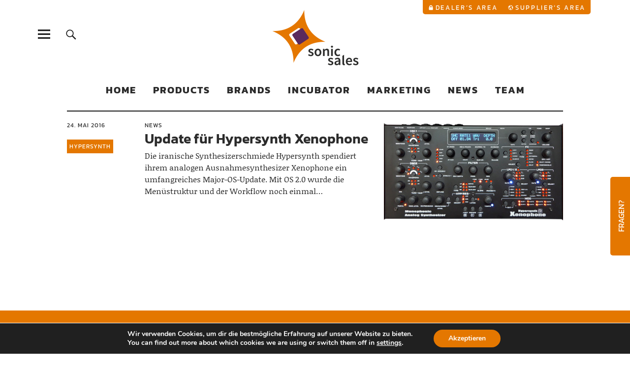

--- FILE ---
content_type: text/html; charset=UTF-8
request_url: https://www.sonic-sales.de/tag/hypersynth/
body_size: 17609
content:
<!DOCTYPE html>
<html lang="de" class="no-js">
<head>
<meta charset="UTF-8">
<meta name="viewport" content="width=device-width, initial-scale=1">
<link rel="profile" href="http://gmpg.org/xfn/11">
<link rel="pingback" href="https://www.sonic-sales.de/xmlrpc.php">
<script>(function(html){html.className = html.className.replace(/\bno-js\b/,'js')})(document.documentElement);</script>
<title>Hypersynth &#8211; Sonic Sales</title>
<meta name='robots' content='max-image-preview:large' />
	<style>img:is([sizes="auto" i], [sizes^="auto," i]) { contain-intrinsic-size: 3000px 1500px }</style>
	<meta name="dlm-version" content="5.1.6"><link rel="alternate" type="application/rss+xml" title="Sonic Sales &raquo; Feed" href="https://www.sonic-sales.de/feed/" />
<link rel="alternate" type="application/rss+xml" title="Sonic Sales &raquo; Kommentar-Feed" href="https://www.sonic-sales.de/comments/feed/" />
<link rel="alternate" type="application/rss+xml" title="Sonic Sales &raquo; Hypersynth Schlagwort-Feed" href="https://www.sonic-sales.de/tag/hypersynth/feed/" />
<script type="text/javascript">
/* <![CDATA[ */
window._wpemojiSettings = {"baseUrl":"https:\/\/s.w.org\/images\/core\/emoji\/16.0.1\/72x72\/","ext":".png","svgUrl":"https:\/\/s.w.org\/images\/core\/emoji\/16.0.1\/svg\/","svgExt":".svg","source":{"concatemoji":"https:\/\/www.sonic-sales.de\/wp-includes\/js\/wp-emoji-release.min.js?ver=6.8.3"}};
/*! This file is auto-generated */
!function(s,n){var o,i,e;function c(e){try{var t={supportTests:e,timestamp:(new Date).valueOf()};sessionStorage.setItem(o,JSON.stringify(t))}catch(e){}}function p(e,t,n){e.clearRect(0,0,e.canvas.width,e.canvas.height),e.fillText(t,0,0);var t=new Uint32Array(e.getImageData(0,0,e.canvas.width,e.canvas.height).data),a=(e.clearRect(0,0,e.canvas.width,e.canvas.height),e.fillText(n,0,0),new Uint32Array(e.getImageData(0,0,e.canvas.width,e.canvas.height).data));return t.every(function(e,t){return e===a[t]})}function u(e,t){e.clearRect(0,0,e.canvas.width,e.canvas.height),e.fillText(t,0,0);for(var n=e.getImageData(16,16,1,1),a=0;a<n.data.length;a++)if(0!==n.data[a])return!1;return!0}function f(e,t,n,a){switch(t){case"flag":return n(e,"\ud83c\udff3\ufe0f\u200d\u26a7\ufe0f","\ud83c\udff3\ufe0f\u200b\u26a7\ufe0f")?!1:!n(e,"\ud83c\udde8\ud83c\uddf6","\ud83c\udde8\u200b\ud83c\uddf6")&&!n(e,"\ud83c\udff4\udb40\udc67\udb40\udc62\udb40\udc65\udb40\udc6e\udb40\udc67\udb40\udc7f","\ud83c\udff4\u200b\udb40\udc67\u200b\udb40\udc62\u200b\udb40\udc65\u200b\udb40\udc6e\u200b\udb40\udc67\u200b\udb40\udc7f");case"emoji":return!a(e,"\ud83e\udedf")}return!1}function g(e,t,n,a){var r="undefined"!=typeof WorkerGlobalScope&&self instanceof WorkerGlobalScope?new OffscreenCanvas(300,150):s.createElement("canvas"),o=r.getContext("2d",{willReadFrequently:!0}),i=(o.textBaseline="top",o.font="600 32px Arial",{});return e.forEach(function(e){i[e]=t(o,e,n,a)}),i}function t(e){var t=s.createElement("script");t.src=e,t.defer=!0,s.head.appendChild(t)}"undefined"!=typeof Promise&&(o="wpEmojiSettingsSupports",i=["flag","emoji"],n.supports={everything:!0,everythingExceptFlag:!0},e=new Promise(function(e){s.addEventListener("DOMContentLoaded",e,{once:!0})}),new Promise(function(t){var n=function(){try{var e=JSON.parse(sessionStorage.getItem(o));if("object"==typeof e&&"number"==typeof e.timestamp&&(new Date).valueOf()<e.timestamp+604800&&"object"==typeof e.supportTests)return e.supportTests}catch(e){}return null}();if(!n){if("undefined"!=typeof Worker&&"undefined"!=typeof OffscreenCanvas&&"undefined"!=typeof URL&&URL.createObjectURL&&"undefined"!=typeof Blob)try{var e="postMessage("+g.toString()+"("+[JSON.stringify(i),f.toString(),p.toString(),u.toString()].join(",")+"));",a=new Blob([e],{type:"text/javascript"}),r=new Worker(URL.createObjectURL(a),{name:"wpTestEmojiSupports"});return void(r.onmessage=function(e){c(n=e.data),r.terminate(),t(n)})}catch(e){}c(n=g(i,f,p,u))}t(n)}).then(function(e){for(var t in e)n.supports[t]=e[t],n.supports.everything=n.supports.everything&&n.supports[t],"flag"!==t&&(n.supports.everythingExceptFlag=n.supports.everythingExceptFlag&&n.supports[t]);n.supports.everythingExceptFlag=n.supports.everythingExceptFlag&&!n.supports.flag,n.DOMReady=!1,n.readyCallback=function(){n.DOMReady=!0}}).then(function(){return e}).then(function(){var e;n.supports.everything||(n.readyCallback(),(e=n.source||{}).concatemoji?t(e.concatemoji):e.wpemoji&&e.twemoji&&(t(e.twemoji),t(e.wpemoji)))}))}((window,document),window._wpemojiSettings);
/* ]]> */
</script>
<style id='wp-emoji-styles-inline-css' type='text/css'>

	img.wp-smiley, img.emoji {
		display: inline !important;
		border: none !important;
		box-shadow: none !important;
		height: 1em !important;
		width: 1em !important;
		margin: 0 0.07em !important;
		vertical-align: -0.1em !important;
		background: none !important;
		padding: 0 !important;
	}
</style>
<link rel='stylesheet' id='wp-block-library-css' href='https://www.sonic-sales.de/wp-includes/css/dist/block-library/style.min.css?ver=6.8.3' type='text/css' media='all' />
<style id='wp-block-library-theme-inline-css' type='text/css'>
.wp-block-audio :where(figcaption){color:#555;font-size:13px;text-align:center}.is-dark-theme .wp-block-audio :where(figcaption){color:#ffffffa6}.wp-block-audio{margin:0 0 1em}.wp-block-code{border:1px solid #ccc;border-radius:4px;font-family:Menlo,Consolas,monaco,monospace;padding:.8em 1em}.wp-block-embed :where(figcaption){color:#555;font-size:13px;text-align:center}.is-dark-theme .wp-block-embed :where(figcaption){color:#ffffffa6}.wp-block-embed{margin:0 0 1em}.blocks-gallery-caption{color:#555;font-size:13px;text-align:center}.is-dark-theme .blocks-gallery-caption{color:#ffffffa6}:root :where(.wp-block-image figcaption){color:#555;font-size:13px;text-align:center}.is-dark-theme :root :where(.wp-block-image figcaption){color:#ffffffa6}.wp-block-image{margin:0 0 1em}.wp-block-pullquote{border-bottom:4px solid;border-top:4px solid;color:currentColor;margin-bottom:1.75em}.wp-block-pullquote cite,.wp-block-pullquote footer,.wp-block-pullquote__citation{color:currentColor;font-size:.8125em;font-style:normal;text-transform:uppercase}.wp-block-quote{border-left:.25em solid;margin:0 0 1.75em;padding-left:1em}.wp-block-quote cite,.wp-block-quote footer{color:currentColor;font-size:.8125em;font-style:normal;position:relative}.wp-block-quote:where(.has-text-align-right){border-left:none;border-right:.25em solid;padding-left:0;padding-right:1em}.wp-block-quote:where(.has-text-align-center){border:none;padding-left:0}.wp-block-quote.is-large,.wp-block-quote.is-style-large,.wp-block-quote:where(.is-style-plain){border:none}.wp-block-search .wp-block-search__label{font-weight:700}.wp-block-search__button{border:1px solid #ccc;padding:.375em .625em}:where(.wp-block-group.has-background){padding:1.25em 2.375em}.wp-block-separator.has-css-opacity{opacity:.4}.wp-block-separator{border:none;border-bottom:2px solid;margin-left:auto;margin-right:auto}.wp-block-separator.has-alpha-channel-opacity{opacity:1}.wp-block-separator:not(.is-style-wide):not(.is-style-dots){width:100px}.wp-block-separator.has-background:not(.is-style-dots){border-bottom:none;height:1px}.wp-block-separator.has-background:not(.is-style-wide):not(.is-style-dots){height:2px}.wp-block-table{margin:0 0 1em}.wp-block-table td,.wp-block-table th{word-break:normal}.wp-block-table :where(figcaption){color:#555;font-size:13px;text-align:center}.is-dark-theme .wp-block-table :where(figcaption){color:#ffffffa6}.wp-block-video :where(figcaption){color:#555;font-size:13px;text-align:center}.is-dark-theme .wp-block-video :where(figcaption){color:#ffffffa6}.wp-block-video{margin:0 0 1em}:root :where(.wp-block-template-part.has-background){margin-bottom:0;margin-top:0;padding:1.25em 2.375em}
</style>
<style id='classic-theme-styles-inline-css' type='text/css'>
/*! This file is auto-generated */
.wp-block-button__link{color:#fff;background-color:#32373c;border-radius:9999px;box-shadow:none;text-decoration:none;padding:calc(.667em + 2px) calc(1.333em + 2px);font-size:1.125em}.wp-block-file__button{background:#32373c;color:#fff;text-decoration:none}
</style>
<link rel='stylesheet' id='wp-components-css' href='https://www.sonic-sales.de/wp-includes/css/dist/components/style.min.css?ver=6.8.3' type='text/css' media='all' />
<link rel='stylesheet' id='wp-preferences-css' href='https://www.sonic-sales.de/wp-includes/css/dist/preferences/style.min.css?ver=6.8.3' type='text/css' media='all' />
<link rel='stylesheet' id='wp-block-editor-css' href='https://www.sonic-sales.de/wp-includes/css/dist/block-editor/style.min.css?ver=6.8.3' type='text/css' media='all' />
<link rel='stylesheet' id='popup-maker-block-library-style-css' href='https://www.sonic-sales.de/wp-content/plugins/popup-maker/dist/packages/block-library-style.css?ver=dbea705cfafe089d65f1' type='text/css' media='all' />
<style id='global-styles-inline-css' type='text/css'>
:root{--wp--preset--aspect-ratio--square: 1;--wp--preset--aspect-ratio--4-3: 4/3;--wp--preset--aspect-ratio--3-4: 3/4;--wp--preset--aspect-ratio--3-2: 3/2;--wp--preset--aspect-ratio--2-3: 2/3;--wp--preset--aspect-ratio--16-9: 16/9;--wp--preset--aspect-ratio--9-16: 9/16;--wp--preset--color--black: #000000;--wp--preset--color--cyan-bluish-gray: #abb8c3;--wp--preset--color--white: #ffffff;--wp--preset--color--pale-pink: #f78da7;--wp--preset--color--vivid-red: #cf2e2e;--wp--preset--color--luminous-vivid-orange: #ff6900;--wp--preset--color--luminous-vivid-amber: #fcb900;--wp--preset--color--light-green-cyan: #7bdcb5;--wp--preset--color--vivid-green-cyan: #00d084;--wp--preset--color--pale-cyan-blue: #8ed1fc;--wp--preset--color--vivid-cyan-blue: #0693e3;--wp--preset--color--vivid-purple: #9b51e0;--wp--preset--color--dark: #1a1a1a;--wp--preset--color--light-grey: #f4f4f4;--wp--preset--color--light-blue: #51a8dd;--wp--preset--color--dark-blue: #0c6ca6;--wp--preset--gradient--vivid-cyan-blue-to-vivid-purple: linear-gradient(135deg,rgba(6,147,227,1) 0%,rgb(155,81,224) 100%);--wp--preset--gradient--light-green-cyan-to-vivid-green-cyan: linear-gradient(135deg,rgb(122,220,180) 0%,rgb(0,208,130) 100%);--wp--preset--gradient--luminous-vivid-amber-to-luminous-vivid-orange: linear-gradient(135deg,rgba(252,185,0,1) 0%,rgba(255,105,0,1) 100%);--wp--preset--gradient--luminous-vivid-orange-to-vivid-red: linear-gradient(135deg,rgba(255,105,0,1) 0%,rgb(207,46,46) 100%);--wp--preset--gradient--very-light-gray-to-cyan-bluish-gray: linear-gradient(135deg,rgb(238,238,238) 0%,rgb(169,184,195) 100%);--wp--preset--gradient--cool-to-warm-spectrum: linear-gradient(135deg,rgb(74,234,220) 0%,rgb(151,120,209) 20%,rgb(207,42,186) 40%,rgb(238,44,130) 60%,rgb(251,105,98) 80%,rgb(254,248,76) 100%);--wp--preset--gradient--blush-light-purple: linear-gradient(135deg,rgb(255,206,236) 0%,rgb(152,150,240) 100%);--wp--preset--gradient--blush-bordeaux: linear-gradient(135deg,rgb(254,205,165) 0%,rgb(254,45,45) 50%,rgb(107,0,62) 100%);--wp--preset--gradient--luminous-dusk: linear-gradient(135deg,rgb(255,203,112) 0%,rgb(199,81,192) 50%,rgb(65,88,208) 100%);--wp--preset--gradient--pale-ocean: linear-gradient(135deg,rgb(255,245,203) 0%,rgb(182,227,212) 50%,rgb(51,167,181) 100%);--wp--preset--gradient--electric-grass: linear-gradient(135deg,rgb(202,248,128) 0%,rgb(113,206,126) 100%);--wp--preset--gradient--midnight: linear-gradient(135deg,rgb(2,3,129) 0%,rgb(40,116,252) 100%);--wp--preset--font-size--small: 16px;--wp--preset--font-size--medium: 20px;--wp--preset--font-size--large: 22px;--wp--preset--font-size--x-large: 42px;--wp--preset--font-size--regular: 19px;--wp--preset--font-size--larger: 26px;--wp--preset--spacing--20: 0.44rem;--wp--preset--spacing--30: 0.67rem;--wp--preset--spacing--40: 1rem;--wp--preset--spacing--50: 1.5rem;--wp--preset--spacing--60: 2.25rem;--wp--preset--spacing--70: 3.38rem;--wp--preset--spacing--80: 5.06rem;--wp--preset--shadow--natural: 6px 6px 9px rgba(0, 0, 0, 0.2);--wp--preset--shadow--deep: 12px 12px 50px rgba(0, 0, 0, 0.4);--wp--preset--shadow--sharp: 6px 6px 0px rgba(0, 0, 0, 0.2);--wp--preset--shadow--outlined: 6px 6px 0px -3px rgba(255, 255, 255, 1), 6px 6px rgba(0, 0, 0, 1);--wp--preset--shadow--crisp: 6px 6px 0px rgba(0, 0, 0, 1);}:where(.is-layout-flex){gap: 0.5em;}:where(.is-layout-grid){gap: 0.5em;}body .is-layout-flex{display: flex;}.is-layout-flex{flex-wrap: wrap;align-items: center;}.is-layout-flex > :is(*, div){margin: 0;}body .is-layout-grid{display: grid;}.is-layout-grid > :is(*, div){margin: 0;}:where(.wp-block-columns.is-layout-flex){gap: 2em;}:where(.wp-block-columns.is-layout-grid){gap: 2em;}:where(.wp-block-post-template.is-layout-flex){gap: 1.25em;}:where(.wp-block-post-template.is-layout-grid){gap: 1.25em;}.has-black-color{color: var(--wp--preset--color--black) !important;}.has-cyan-bluish-gray-color{color: var(--wp--preset--color--cyan-bluish-gray) !important;}.has-white-color{color: var(--wp--preset--color--white) !important;}.has-pale-pink-color{color: var(--wp--preset--color--pale-pink) !important;}.has-vivid-red-color{color: var(--wp--preset--color--vivid-red) !important;}.has-luminous-vivid-orange-color{color: var(--wp--preset--color--luminous-vivid-orange) !important;}.has-luminous-vivid-amber-color{color: var(--wp--preset--color--luminous-vivid-amber) !important;}.has-light-green-cyan-color{color: var(--wp--preset--color--light-green-cyan) !important;}.has-vivid-green-cyan-color{color: var(--wp--preset--color--vivid-green-cyan) !important;}.has-pale-cyan-blue-color{color: var(--wp--preset--color--pale-cyan-blue) !important;}.has-vivid-cyan-blue-color{color: var(--wp--preset--color--vivid-cyan-blue) !important;}.has-vivid-purple-color{color: var(--wp--preset--color--vivid-purple) !important;}.has-black-background-color{background-color: var(--wp--preset--color--black) !important;}.has-cyan-bluish-gray-background-color{background-color: var(--wp--preset--color--cyan-bluish-gray) !important;}.has-white-background-color{background-color: var(--wp--preset--color--white) !important;}.has-pale-pink-background-color{background-color: var(--wp--preset--color--pale-pink) !important;}.has-vivid-red-background-color{background-color: var(--wp--preset--color--vivid-red) !important;}.has-luminous-vivid-orange-background-color{background-color: var(--wp--preset--color--luminous-vivid-orange) !important;}.has-luminous-vivid-amber-background-color{background-color: var(--wp--preset--color--luminous-vivid-amber) !important;}.has-light-green-cyan-background-color{background-color: var(--wp--preset--color--light-green-cyan) !important;}.has-vivid-green-cyan-background-color{background-color: var(--wp--preset--color--vivid-green-cyan) !important;}.has-pale-cyan-blue-background-color{background-color: var(--wp--preset--color--pale-cyan-blue) !important;}.has-vivid-cyan-blue-background-color{background-color: var(--wp--preset--color--vivid-cyan-blue) !important;}.has-vivid-purple-background-color{background-color: var(--wp--preset--color--vivid-purple) !important;}.has-black-border-color{border-color: var(--wp--preset--color--black) !important;}.has-cyan-bluish-gray-border-color{border-color: var(--wp--preset--color--cyan-bluish-gray) !important;}.has-white-border-color{border-color: var(--wp--preset--color--white) !important;}.has-pale-pink-border-color{border-color: var(--wp--preset--color--pale-pink) !important;}.has-vivid-red-border-color{border-color: var(--wp--preset--color--vivid-red) !important;}.has-luminous-vivid-orange-border-color{border-color: var(--wp--preset--color--luminous-vivid-orange) !important;}.has-luminous-vivid-amber-border-color{border-color: var(--wp--preset--color--luminous-vivid-amber) !important;}.has-light-green-cyan-border-color{border-color: var(--wp--preset--color--light-green-cyan) !important;}.has-vivid-green-cyan-border-color{border-color: var(--wp--preset--color--vivid-green-cyan) !important;}.has-pale-cyan-blue-border-color{border-color: var(--wp--preset--color--pale-cyan-blue) !important;}.has-vivid-cyan-blue-border-color{border-color: var(--wp--preset--color--vivid-cyan-blue) !important;}.has-vivid-purple-border-color{border-color: var(--wp--preset--color--vivid-purple) !important;}.has-vivid-cyan-blue-to-vivid-purple-gradient-background{background: var(--wp--preset--gradient--vivid-cyan-blue-to-vivid-purple) !important;}.has-light-green-cyan-to-vivid-green-cyan-gradient-background{background: var(--wp--preset--gradient--light-green-cyan-to-vivid-green-cyan) !important;}.has-luminous-vivid-amber-to-luminous-vivid-orange-gradient-background{background: var(--wp--preset--gradient--luminous-vivid-amber-to-luminous-vivid-orange) !important;}.has-luminous-vivid-orange-to-vivid-red-gradient-background{background: var(--wp--preset--gradient--luminous-vivid-orange-to-vivid-red) !important;}.has-very-light-gray-to-cyan-bluish-gray-gradient-background{background: var(--wp--preset--gradient--very-light-gray-to-cyan-bluish-gray) !important;}.has-cool-to-warm-spectrum-gradient-background{background: var(--wp--preset--gradient--cool-to-warm-spectrum) !important;}.has-blush-light-purple-gradient-background{background: var(--wp--preset--gradient--blush-light-purple) !important;}.has-blush-bordeaux-gradient-background{background: var(--wp--preset--gradient--blush-bordeaux) !important;}.has-luminous-dusk-gradient-background{background: var(--wp--preset--gradient--luminous-dusk) !important;}.has-pale-ocean-gradient-background{background: var(--wp--preset--gradient--pale-ocean) !important;}.has-electric-grass-gradient-background{background: var(--wp--preset--gradient--electric-grass) !important;}.has-midnight-gradient-background{background: var(--wp--preset--gradient--midnight) !important;}.has-small-font-size{font-size: var(--wp--preset--font-size--small) !important;}.has-medium-font-size{font-size: var(--wp--preset--font-size--medium) !important;}.has-large-font-size{font-size: var(--wp--preset--font-size--large) !important;}.has-x-large-font-size{font-size: var(--wp--preset--font-size--x-large) !important;}
:where(.wp-block-post-template.is-layout-flex){gap: 1.25em;}:where(.wp-block-post-template.is-layout-grid){gap: 1.25em;}
:where(.wp-block-columns.is-layout-flex){gap: 2em;}:where(.wp-block-columns.is-layout-grid){gap: 2em;}
:root :where(.wp-block-pullquote){font-size: 1.5em;line-height: 1.6;}
</style>
<link rel='stylesheet' id='contact-form-7-css' href='https://www.sonic-sales.de/wp-content/plugins/contact-form-7/includes/css/styles.css?ver=6.1.4' type='text/css' media='all' />
<link rel='stylesheet' id='swpm.common-css' href='https://www.sonic-sales.de/wp-content/plugins/simple-membership/css/swpm.common.css?ver=4.6.9' type='text/css' media='all' />
<style id='woocommerce-inline-inline-css' type='text/css'>
.woocommerce form .form-row .required { visibility: visible; }
</style>
<link rel='stylesheet' id='parent-style-css' href='https://www.sonic-sales.de/wp-content/themes/uku/style.css?ver=6.8.3' type='text/css' media='all' />
<link rel='stylesheet' id='uku-style-css' href='https://www.sonic-sales.de/wp-content/themes/uku-child/style.css?ver=20160507' type='text/css' media='all' />
<link rel='stylesheet' id='genericons-css' href='https://www.sonic-sales.de/wp-content/themes/uku/assets/fonts/genericons.css?ver=3.4.1' type='text/css' media='all' />
<link rel='stylesheet' id='uku-woocommerce-style-css' href='https://www.sonic-sales.de/wp-content/themes/uku/assets/css/woocommerce.css?ver=6.8.3' type='text/css' media='all' />
<link rel='stylesheet' id='moove_gdpr_frontend-css' href='https://www.sonic-sales.de/wp-content/plugins/gdpr-cookie-compliance/dist/styles/gdpr-main.css?ver=5.0.9' type='text/css' media='all' />
<style id='moove_gdpr_frontend-inline-css' type='text/css'>
#moove_gdpr_cookie_modal,#moove_gdpr_cookie_info_bar,.gdpr_cookie_settings_shortcode_content{font-family:&#039;Nunito&#039;,sans-serif}#moove_gdpr_save_popup_settings_button{background-color:#373737;color:#fff}#moove_gdpr_save_popup_settings_button:hover{background-color:#000}#moove_gdpr_cookie_info_bar .moove-gdpr-info-bar-container .moove-gdpr-info-bar-content a.mgbutton,#moove_gdpr_cookie_info_bar .moove-gdpr-info-bar-container .moove-gdpr-info-bar-content button.mgbutton{background-color:#e47700}#moove_gdpr_cookie_modal .moove-gdpr-modal-content .moove-gdpr-modal-footer-content .moove-gdpr-button-holder a.mgbutton,#moove_gdpr_cookie_modal .moove-gdpr-modal-content .moove-gdpr-modal-footer-content .moove-gdpr-button-holder button.mgbutton,.gdpr_cookie_settings_shortcode_content .gdpr-shr-button.button-green{background-color:#e47700;border-color:#e47700}#moove_gdpr_cookie_modal .moove-gdpr-modal-content .moove-gdpr-modal-footer-content .moove-gdpr-button-holder a.mgbutton:hover,#moove_gdpr_cookie_modal .moove-gdpr-modal-content .moove-gdpr-modal-footer-content .moove-gdpr-button-holder button.mgbutton:hover,.gdpr_cookie_settings_shortcode_content .gdpr-shr-button.button-green:hover{background-color:#fff;color:#e47700}#moove_gdpr_cookie_modal .moove-gdpr-modal-content .moove-gdpr-modal-close i,#moove_gdpr_cookie_modal .moove-gdpr-modal-content .moove-gdpr-modal-close span.gdpr-icon{background-color:#e47700;border:1px solid #e47700}#moove_gdpr_cookie_info_bar span.moove-gdpr-infobar-allow-all.focus-g,#moove_gdpr_cookie_info_bar span.moove-gdpr-infobar-allow-all:focus,#moove_gdpr_cookie_info_bar button.moove-gdpr-infobar-allow-all.focus-g,#moove_gdpr_cookie_info_bar button.moove-gdpr-infobar-allow-all:focus,#moove_gdpr_cookie_info_bar span.moove-gdpr-infobar-reject-btn.focus-g,#moove_gdpr_cookie_info_bar span.moove-gdpr-infobar-reject-btn:focus,#moove_gdpr_cookie_info_bar button.moove-gdpr-infobar-reject-btn.focus-g,#moove_gdpr_cookie_info_bar button.moove-gdpr-infobar-reject-btn:focus,#moove_gdpr_cookie_info_bar span.change-settings-button.focus-g,#moove_gdpr_cookie_info_bar span.change-settings-button:focus,#moove_gdpr_cookie_info_bar button.change-settings-button.focus-g,#moove_gdpr_cookie_info_bar button.change-settings-button:focus{-webkit-box-shadow:0 0 1px 3px #e47700;-moz-box-shadow:0 0 1px 3px #e47700;box-shadow:0 0 1px 3px #e47700}#moove_gdpr_cookie_modal .moove-gdpr-modal-content .moove-gdpr-modal-close i:hover,#moove_gdpr_cookie_modal .moove-gdpr-modal-content .moove-gdpr-modal-close span.gdpr-icon:hover,#moove_gdpr_cookie_info_bar span[data-href]>u.change-settings-button{color:#e47700}#moove_gdpr_cookie_modal .moove-gdpr-modal-content .moove-gdpr-modal-left-content #moove-gdpr-menu li.menu-item-selected a span.gdpr-icon,#moove_gdpr_cookie_modal .moove-gdpr-modal-content .moove-gdpr-modal-left-content #moove-gdpr-menu li.menu-item-selected button span.gdpr-icon{color:inherit}#moove_gdpr_cookie_modal .moove-gdpr-modal-content .moove-gdpr-modal-left-content #moove-gdpr-menu li a span.gdpr-icon,#moove_gdpr_cookie_modal .moove-gdpr-modal-content .moove-gdpr-modal-left-content #moove-gdpr-menu li button span.gdpr-icon{color:inherit}#moove_gdpr_cookie_modal .gdpr-acc-link{line-height:0;font-size:0;color:transparent;position:absolute}#moove_gdpr_cookie_modal .moove-gdpr-modal-content .moove-gdpr-modal-close:hover i,#moove_gdpr_cookie_modal .moove-gdpr-modal-content .moove-gdpr-modal-left-content #moove-gdpr-menu li a,#moove_gdpr_cookie_modal .moove-gdpr-modal-content .moove-gdpr-modal-left-content #moove-gdpr-menu li button,#moove_gdpr_cookie_modal .moove-gdpr-modal-content .moove-gdpr-modal-left-content #moove-gdpr-menu li button i,#moove_gdpr_cookie_modal .moove-gdpr-modal-content .moove-gdpr-modal-left-content #moove-gdpr-menu li a i,#moove_gdpr_cookie_modal .moove-gdpr-modal-content .moove-gdpr-tab-main .moove-gdpr-tab-main-content a:hover,#moove_gdpr_cookie_info_bar.moove-gdpr-dark-scheme .moove-gdpr-info-bar-container .moove-gdpr-info-bar-content a.mgbutton:hover,#moove_gdpr_cookie_info_bar.moove-gdpr-dark-scheme .moove-gdpr-info-bar-container .moove-gdpr-info-bar-content button.mgbutton:hover,#moove_gdpr_cookie_info_bar.moove-gdpr-dark-scheme .moove-gdpr-info-bar-container .moove-gdpr-info-bar-content a:hover,#moove_gdpr_cookie_info_bar.moove-gdpr-dark-scheme .moove-gdpr-info-bar-container .moove-gdpr-info-bar-content button:hover,#moove_gdpr_cookie_info_bar.moove-gdpr-dark-scheme .moove-gdpr-info-bar-container .moove-gdpr-info-bar-content span.change-settings-button:hover,#moove_gdpr_cookie_info_bar.moove-gdpr-dark-scheme .moove-gdpr-info-bar-container .moove-gdpr-info-bar-content button.change-settings-button:hover,#moove_gdpr_cookie_info_bar.moove-gdpr-dark-scheme .moove-gdpr-info-bar-container .moove-gdpr-info-bar-content u.change-settings-button:hover,#moove_gdpr_cookie_info_bar span[data-href]>u.change-settings-button,#moove_gdpr_cookie_info_bar.moove-gdpr-dark-scheme .moove-gdpr-info-bar-container .moove-gdpr-info-bar-content a.mgbutton.focus-g,#moove_gdpr_cookie_info_bar.moove-gdpr-dark-scheme .moove-gdpr-info-bar-container .moove-gdpr-info-bar-content button.mgbutton.focus-g,#moove_gdpr_cookie_info_bar.moove-gdpr-dark-scheme .moove-gdpr-info-bar-container .moove-gdpr-info-bar-content a.focus-g,#moove_gdpr_cookie_info_bar.moove-gdpr-dark-scheme .moove-gdpr-info-bar-container .moove-gdpr-info-bar-content button.focus-g,#moove_gdpr_cookie_info_bar.moove-gdpr-dark-scheme .moove-gdpr-info-bar-container .moove-gdpr-info-bar-content a.mgbutton:focus,#moove_gdpr_cookie_info_bar.moove-gdpr-dark-scheme .moove-gdpr-info-bar-container .moove-gdpr-info-bar-content button.mgbutton:focus,#moove_gdpr_cookie_info_bar.moove-gdpr-dark-scheme .moove-gdpr-info-bar-container .moove-gdpr-info-bar-content a:focus,#moove_gdpr_cookie_info_bar.moove-gdpr-dark-scheme .moove-gdpr-info-bar-container .moove-gdpr-info-bar-content button:focus,#moove_gdpr_cookie_info_bar.moove-gdpr-dark-scheme .moove-gdpr-info-bar-container .moove-gdpr-info-bar-content span.change-settings-button.focus-g,span.change-settings-button:focus,button.change-settings-button.focus-g,button.change-settings-button:focus,#moove_gdpr_cookie_info_bar.moove-gdpr-dark-scheme .moove-gdpr-info-bar-container .moove-gdpr-info-bar-content u.change-settings-button.focus-g,#moove_gdpr_cookie_info_bar.moove-gdpr-dark-scheme .moove-gdpr-info-bar-container .moove-gdpr-info-bar-content u.change-settings-button:focus{color:#e47700}#moove_gdpr_cookie_modal .moove-gdpr-branding.focus-g span,#moove_gdpr_cookie_modal .moove-gdpr-modal-content .moove-gdpr-tab-main a.focus-g,#moove_gdpr_cookie_modal .moove-gdpr-modal-content .moove-gdpr-tab-main .gdpr-cd-details-toggle.focus-g{color:#e47700}#moove_gdpr_cookie_modal.gdpr_lightbox-hide{display:none}
</style>
<script type="text/javascript" src="https://www.sonic-sales.de/wp-includes/js/jquery/jquery.min.js?ver=3.7.1" id="jquery-core-js"></script>
<script type="text/javascript" src="https://www.sonic-sales.de/wp-includes/js/jquery/jquery-migrate.min.js?ver=3.4.1" id="jquery-migrate-js"></script>
<script type="text/javascript" src="https://www.sonic-sales.de/wp-content/plugins/kessler-hide-downloads/main.js?ver=6.8.3" id="js-file-js"></script>
<script type="text/javascript" src="https://www.sonic-sales.de/wp-content/plugins/woocommerce/assets/js/jquery-blockui/jquery.blockUI.min.js?ver=2.7.0-wc.10.4.3" id="wc-jquery-blockui-js" defer="defer" data-wp-strategy="defer"></script>
<script type="text/javascript" src="https://www.sonic-sales.de/wp-content/plugins/woocommerce/assets/js/js-cookie/js.cookie.min.js?ver=2.1.4-wc.10.4.3" id="wc-js-cookie-js" defer="defer" data-wp-strategy="defer"></script>
<script type="text/javascript" id="woocommerce-js-extra">
/* <![CDATA[ */
var woocommerce_params = {"ajax_url":"\/wp-admin\/admin-ajax.php","wc_ajax_url":"\/?wc-ajax=%%endpoint%%","i18n_password_show":"Passwort anzeigen","i18n_password_hide":"Passwort ausblenden"};
/* ]]> */
</script>
<script type="text/javascript" src="https://www.sonic-sales.de/wp-content/plugins/woocommerce/assets/js/frontend/woocommerce.min.js?ver=10.4.3" id="woocommerce-js" defer="defer" data-wp-strategy="defer"></script>
<script type="text/javascript" src="https://www.sonic-sales.de/wp-content/themes/uku/assets/js/jquery.viewportchecker.min.js?ver=1.8.7" id="viewportchecker-js"></script>
<script type="text/javascript" src="https://www.sonic-sales.de/wp-content/themes/uku/assets/js/sticky-kit.min.js?ver=6.8.3" id="sticky-kit-js"></script>
<script type="text/javascript" src="https://www.sonic-sales.de/wp-content/themes/uku/assets/js/jquery.fitvids.js?ver=1.1" id="fitvids-js"></script>
<link rel="https://api.w.org/" href="https://www.sonic-sales.de/wp-json/" /><link rel="alternate" title="JSON" type="application/json" href="https://www.sonic-sales.de/wp-json/wp/v2/tags/427" /><link rel="EditURI" type="application/rsd+xml" title="RSD" href="https://www.sonic-sales.de/xmlrpc.php?rsd" />
<meta name="generator" content="WordPress 6.8.3" />
<meta name="generator" content="WooCommerce 10.4.3" />
	<style type="text/css">
							.entry-content a,
			.comment-text a,
			#desktop-navigation ul li a:hover,
			.featured-slider button.slick-arrow:hover::after,
			.front-section a.all-posts-link:hover,
			#overlay-close:hover,
			.widget-area .widget ul li a:hover,
			#sidebar-offcanvas .widget a:hover,
			.textwidget a:hover,
			#overlay-nav a:hover,
			.author-links a:hover,
			.single-post .post-navigation a:hover,
			.single-attachment .post-navigation a:hover,
			.author-bio a,
			.single-post .hentry .entry-meta a:hover,
			.entry-header a:hover,
			.entry-header h2.entry-title a:hover,
			.blog .entry-meta a:hover,
			.uku-neo .entry-content p a:hover,
			.uku-neo .author-bio a:hover,
			.uku-neo .comment-text a:hover,
			.uku-neo .entry-header h2.entry-title a:hover,
			.uku-serif .entry-header h2.entry-title a:hover,
			.uku-serif .entry-content p a,
			.uku-serif .entry-content li a,
			.uku-serif .author-bio a,
			.uku-serif .comment-text a {
				color: #5b2a5d;
			}
			.uku-serif .entry-content p a,
			.uku-serif .entry-content li a,
			.uku-serif .author-bio a,
			.uku-serif .comment-text a {
				box-shadow: inset 0 -1px 0 #5b2a5d;
			}
			.single-post .post-navigation a:hover,
			.single-attachment .post-navigation a:hover,
			#desktop-navigation ul li.menu-item-has-children a:hover::after,
			.desktop-search input.search-field:active,
			.desktop-search input.search-field:focus {
				border-color: #5b2a5d;
			}
			.featured-slider .entry-cats a,
			.section-one-column-one .entry-cats a,
			.section-three-column-one .entry-cats a,
			#front-section-four .entry-cats a,
			.single-post .entry-cats a,
			.blog.uku-standard.blog-defaultplus #primary .hentry.has-post-thumbnail:nth-child(4n) .entry-cats a,
			#desktop-navigation .sub-menu li a:hover,
			#desktop-navigation .children li a:hover,
			.widget_mc4wp_form_widget input[type="submit"],
			.uku-neo .featured-slider .entry-cats a:hover,
			.uku-neo .section-one-column-one .entry-cats a:hover,
			.uku-neo .section-three-column-one .entry-cats a:hover,
			.uku-neo #front-section-four .entry-cats a:hover,
			.uku-neo .single-post .entry-cats a:hover,
			.uku-neo .format-video .entry-thumbnail span.video-icon:before,
			.uku-neo .format-video .entry-thumbnail span.video-icon:after,
			.uku-neo .entry-content p a:hover::after,
			.uku-neo .author-bio a:hover::after,
			.uku-neo .comment-text a:hover::after {
				background: #5b2a5d;
			}
			.blog.blog-classic #primary .hentry.has-post-thumbnail:nth-child(4n) .entry-cats a {
				background: none !important;
			}
			@media screen and (min-width: 66.25em) {
				.uku-neo #overlay-open:hover,
				.uku-neo .search-open:hover,
				.uku-neo #overlay-open-sticky:hover,
				.uku-neo.fixedheader-dark.header-stick #overlay-open-sticky:hover,
				.uku-neo.fixedheader-dark.header-stick #search-open-sticky:hover {
					background: #5b2a5d;
				}
			}
							.entry-content a:hover,
			.comment-text a:hover,
			.author-bio a:hover {
				color: #911470 !important;
			}
			.blog.blog-defaultplus #primary .hentry.has-post-thumbnail:nth-child(4n) .entry-cats a:hover,
			.featured-slider .entry-cats a:hover,
			.section-one-column-one .entry-cats a:hover,
			.section-three-column-one .entry-cats a:hover,
			#front-section-four .entry-cats a:hover,
			.single-post .entry-cats a:hover,
			#colophon .footer-feature-btn:hover,
			.comments-show #comments-toggle,
			.widget_mc4wp_form_widget input[type="submit"]:hover,
			#comments-toggle:hover,
			input[type="submit"]:hover,
			input#submit:hover,
			#primary #infinite-handle span:hover,
			#front-section-three a.all-posts-link:hover,
			.desktop-search input[type="submit"]:hover,
			.widget_search input[type="submit"]:hover,
			.post-password-form input[type="submit"]:hover,
			#offcanvas-widgets-open:hover,
			.offcanvas-widgets-show #offcanvas-widgets-open,
			.uku-standard.blog-classic .entry-content p a.more-link:hover {
				background: #911470;
			}
			#colophon .footer-feature-textwrap .footer-feature-btn:hover,
			.comments-show #comments-toggle,
			#comments-toggle:hover,
			input[type="submit"]:hover,
			input#submit:hover,
			.blog #primary #infinite-handle span:hover,
			#front-section-three a.all-posts-link:hover,
			.desktop-search input[type="submit"]:hover,
			.widget_search input[type="submit"]:hover,
			.post-password-form input[type="submit"]:hover,
			#offcanvas-widgets-open:hover,
			.offcanvas-widgets-show #offcanvas-widgets-open,
			.uku-standard.blog-classic .entry-content p a.more-link:hover {
				border-color: #911470 !important;
			}
							#colophon,
			.uku-serif .big-instagram-wrap {background: #e47700;}
						#colophon,
		#colophon .footer-menu ul a,
		#colophon .footer-menu ul a:hover,
		#colophon #site-info, #colophon #site-info a,
		#colophon #site-info, #colophon #site-info a:hover,
		#footer-social span,
		#colophon .social-nav ul li a,
		.uku-serif .big-instagram-wrap .null-instagram-feed .clear a,
		.uku-serif .big-instagram-wrap .widget h2.widget-title {
			color: ;
		}
		.footer-menus-wrap {
			border-bottom: 1px solid ;
		}
							.mobile-search, .inner-offcanvas-wrap {background: ;}
							#mobile-social ul li a,
			#overlay-nav ul li a,
			#offcanvas-widgets-open,
			.dropdown-toggle,
			#sidebar-offcanvas .widget h2.widget-title,
			#sidebar-offcanvas .widget,
			#sidebar-offcanvas .widget a {
				color: ;
			}
			#sidebar-offcanvas .widget h2.widget-title {border-color: ;}
			#offcanvas-widgets-open {border-color: ;}
			@media screen and (min-width: 66.25em) {
			#overlay-nav ul li,
			#overlay-nav ul ul.sub-menu,
			#overlay-nav ul ul.children {border-color: ;}
			#overlay-close {color: ;}
			#overlay-nav {
				border-color: ;
			}
			}
							#front-section-three {background: ;}
							.widget_mc4wp_form_widget, .jetpack_subscription_widget {background: ;}
							.uku-serif .front-about-img:after {background: ;}
							#shopfront-cats {background: #5b2a5d;}
																	.blog .entry-comments {display: none !important;}
									.entry-author, .entry-date:before {display: none !important;}
							.blog.blog-defaultplus #primary .hentry.has-post-thumbnail:nth-child(4n) .entry-thumbnail a:after,
			.featured-slider .entry-thumbnail a:after,
			.uku-serif .featured-slider .entry-thumbnail:after,
			.header-image:after,
			#front-section-four .entry-thumbnail a:after,
			.uku-serif #front-section-four .entry-thumbnail a .thumb-wrap:after,
			.single-post .big-thumb .entry-thumbnail a:after,
			.blog.blog-defaultplus #primary .hentry.has-post-thumbnail:nth-child(4n) .thumb-wrap:after,
			.section-two-column-one .thumb-wrap:after,
			.header-fullscreen #headerimg-wrap:after {background-color: ;}
									.header-fullscreen #headerimg-wrap:after {	background-color: transparent;}
							#front-section-four .meta-main-wrap,
			.featured-slider .meta-main-wrap,
			.blog.blog-defaultplus #primary .hentry.has-post-thumbnail:nth-child(4n) .meta-main-wrap,
			.uku-serif .section-two-column-one .entry-text-wrap,
			.big-thumb .title-wrap {
				background: -moz-linear-gradient(top, rgba(0,0,0,0) 0%, rgba(0,0,0,) 100%);
				background: -webkit-linear-gradient(top, rgba(0,0,0,0) 0%,rgba(0,0,0,) 100%);
				background: linear-gradient(to bottom, rgba(0,0,0,0) 0%,rgba(0,0,0,) 100%);
			}
			
				</style>
			<noscript><style>.woocommerce-product-gallery{ opacity: 1 !important; }</style></noscript>
		<style type="text/css" id="uku-header-css">
		h1.site-title,
	p.site-title,
	p.site-description {
		position: absolute;
		clip: rect(1px, 1px, 1px, 1px);
	}
		</style>
	<link rel="icon" href="https://www.sonic-sales.de/wp-content/uploads/2019/01/cropped-favicon-sonicsales-32x32.png" sizes="32x32" />
<link rel="icon" href="https://www.sonic-sales.de/wp-content/uploads/2019/01/cropped-favicon-sonicsales-192x192.png" sizes="192x192" />
<link rel="apple-touch-icon" href="https://www.sonic-sales.de/wp-content/uploads/2019/01/cropped-favicon-sonicsales-180x180.png" />
<meta name="msapplication-TileImage" content="https://www.sonic-sales.de/wp-content/uploads/2019/01/cropped-favicon-sonicsales-270x270.png" />
		<style type="text/css" id="wp-custom-css">
			#menu-item-5867{
	display: none;
}

body.logged-in #menu-item-5867{
	display: block;
}

.product_meta>span.tagged_as:nth-child(1), .product_meta>span.tagged_as:nth-child(2){
	display: none !important;
}

body.logged-in .product_meta span:nth-child(1), body.logged-in .product_meta span:nth-child(2){
	display: flex !important;
}

@media (min-width: 49.375em) {
    .spalten-eng .wp-block-column{
        margin: 0px;
    }
}		</style>
		</head>

<body class="archive tag tag-hypersynth tag-427 wp-custom-logo wp-theme-uku wp-child-theme-uku-child theme-uku woocommerce-no-js metaslider-plugin uku-standard blog-default has-thumb no-sidebar offcanvas-widgets-off">

	<div class="container-all">

	<header id="masthead" class="site-header cf" role="banner">

		<div class="site-header-content">

			
			<div id="site-branding">
									<p class="site-title"><a href="https://www.sonic-sales.de/" rel="home">Sonic Sales</a></p>
				
									<div class="custom-logo-wrap">
						<a href="https://www.sonic-sales.de/" class="custom-logo-link" rel="home"><img width="520" height="236" src="https://www.sonic-sales.de/wp-content/uploads/2018/11/sonic-sales.png" class="custom-logo" alt="Sonic Sales" decoding="async" srcset="https://www.sonic-sales.de/wp-content/uploads/2018/11/sonic-sales.png 520w, https://www.sonic-sales.de/wp-content/uploads/2018/11/sonic-sales-300x136.png 300w" sizes="(max-width: 520px) 100vw, 520px" /></a>					 </div><!-- end .custom-logo-wrap -->
				 
				<p class="site-description">Experienced partners in distributing your products</p>
				<button id="overlay-open" class="overlay-open overlay-btn"><span>Menü</span></button>

									
<div class="shop-menu">
			<a class="account-btn" href="https://www.sonic-sales.de/dealer-area/" title="Login / Anmelden"><span class="btn-text">Login / Anmelden</span></a>
	
	<button class="cart-offcanvas-open">Warenkorb anzeigen</button>
	<a class="cart-btn" href="https://www.sonic-sales.de" title="Warenkorb zeigen">
		<span class="btn-text">Warenkorb</span>
		<span class="cart-count">0</span>
	</a><!-- end .cart-btn -->

	<div class="cart-offcanvas">
		<button class="cart-close"><span>Warenkorb verbergen</span></button>
			<h2 class="offcanvas-cart-title">Warenkorb</h2>
		<div class="widget woocommerce widget_shopping_cart"><div class="widget_shopping_cart_content"></div></div>	</div><!-- end .cart-dropdown -->
</div><!-- end .shop-menu -->
				
				<nav id="header-dealer" class="header-dealer dealer-nav" role="navigation">
					<div class="menu-dealer-menu-container"><ul id="menu-dealer-menu" class="menu"><li id="menu-item-629" class="menu-item menu-item-type-post_type menu-item-object-page menu-item-629"><a href="https://www.sonic-sales.de/dealers-area/">Dealer&#8217;s Area</a></li>
<li id="menu-item-628" class="menu-item menu-item-type-post_type menu-item-object-page menu-item-628"><a href="https://www.sonic-sales.de/suppliers-area/">Supplier&#8217;s Area</a></li>
</ul></div>				</nav>

									<nav id="header-social" class="header-social social-nav" role="navigation">
					<ul id="menu-social" class="menu"><li id="menu-item-23240" class="menu-item menu-item-type-custom menu-item-object-custom menu-item-23240"><a href="https://www.youtube.com/channel/UCt08VE-sxe3041O9vLdrKaQ">YouTube</a></li>
</ul>					</nav><!-- end #header-social -->
							</div><!-- end #site-branding -->

							<nav id="desktop-navigation" class="desktop-navigation cf" role="navigation">
					<ul id="menu-hauptmenue" class="menu"><li id="menu-item-511" class="menu-item menu-item-type-custom menu-item-object-custom menu-item-home menu-item-511"><a href="https://www.sonic-sales.de/">Home</a></li>
<li id="menu-item-512" class="menu-item menu-item-type-post_type menu-item-object-page menu-item-has-children menu-item-512"><a href="https://www.sonic-sales.de/shop/">Products</a>
<ul class="sub-menu">
	<li id="menu-item-7063" class="menu-item menu-item-type-custom menu-item-object-custom menu-item-has-children menu-item-7063"><a href="/">SOFTWARE</a>
	<ul class="sub-menu">
		<li id="menu-item-4614" class="menu-item menu-item-type-custom menu-item-object-custom menu-item-4614"><a href="/produkt-kategorie/hersteller/applied-acoustics-systems/">AAS</a></li>
		<li id="menu-item-7070" class="menu-item menu-item-type-custom menu-item-object-custom menu-item-7070"><a href="/produkt-kategorie/hersteller/ik-multimedia">IK Multimedia</a></li>
		<li id="menu-item-4641" class="menu-item menu-item-type-custom menu-item-object-custom menu-item-4641"><a href="/produkt-kategorie/hersteller/reasonstudios">Reason Studios</a></li>
		<li id="menu-item-25806" class="menu-item menu-item-type-custom menu-item-object-custom menu-item-25806"><a href="/produkt-kategorie/hersteller/slate-digital/">Slate Digital</a></li>
		<li id="menu-item-4652" class="menu-item menu-item-type-custom menu-item-object-custom menu-item-4652"><a href="/produkt-kategorie/hersteller/xln-audio">XLN Audio</a></li>
	</ul>
</li>
	<li id="menu-item-7064" class="menu-item menu-item-type-custom menu-item-object-custom menu-item-has-children menu-item-7064"><a href="/">STUDIO &#038; RECORDING</a>
	<ul class="sub-menu">
		<li id="menu-item-16213" class="menu-item menu-item-type-custom menu-item-object-custom menu-item-16213"><a href="https://www.sonic-sales.de/produkt-kategorie/hersteller/apogee/">Apogee</a></li>
		<li id="menu-item-4620" class="menu-item menu-item-type-custom menu-item-object-custom menu-item-4620"><a href="/produkt-kategorie/hersteller/audient">Audient</a></li>
		<li id="menu-item-7067" class="menu-item menu-item-type-custom menu-item-object-custom menu-item-7067"><a href="/produkt-kategorie/hersteller/dj-techtools">DJ TechTools</a></li>
		<li id="menu-item-7586" class="menu-item menu-item-type-custom menu-item-object-custom menu-item-7586"><a href="/produkt-kategorie/hersteller/evo-by-audient">EVO by audient</a></li>
		<li id="menu-item-15924" class="menu-item menu-item-type-custom menu-item-object-custom menu-item-15924"><a href="https://www.sonic-sales.de/produkt-kategorie/hersteller/heil-sound/">Heil Sound</a></li>
		<li id="menu-item-7069" class="menu-item menu-item-type-custom menu-item-object-custom menu-item-7069"><a href="/produkt-kategorie/hersteller/ik-multimedia">IK Multimedia</a></li>
		<li id="menu-item-60062" class="menu-item menu-item-type-custom menu-item-object-custom menu-item-60062"><a href="/produkt-kategorie/hersteller/intech-studio/">Intech Studio</a></li>
		<li id="menu-item-4632" class="menu-item menu-item-type-custom menu-item-object-custom menu-item-4632"><a href="/produkt-kategorie/hersteller/kali-audio">Kali Audio</a></li>
		<li id="menu-item-4636" class="menu-item menu-item-type-custom menu-item-object-custom menu-item-4636"><a href="/produkt-kategorie/hersteller/nektar">Nektar</a></li>
		<li id="menu-item-4639" class="menu-item menu-item-type-custom menu-item-object-custom menu-item-4639"><a href="/produkt-kategorie/hersteller/pop-audio">Pop Audio</a></li>
		<li id="menu-item-28004" class="menu-item menu-item-type-custom menu-item-object-custom menu-item-28004"><a href="/produkt-kategorie/hersteller/rodec/">Rodec</a></li>
		<li id="menu-item-85244" class="menu-item menu-item-type-custom menu-item-object-custom menu-item-85244"><a href="/produkt-kategorie/hersteller/simn-tonic">Sim&#8217;n Tonic</a></li>
		<li id="menu-item-26096" class="menu-item menu-item-type-custom menu-item-object-custom menu-item-26096"><a href="/produkt-kategorie/hersteller/soundrise/">Soundrise</a></li>
		<li id="menu-item-15154" class="menu-item menu-item-type-custom menu-item-object-custom menu-item-15154"><a href="https://www.sonic-sales.de/produkt-kategorie/soyuz/">Soyuz</a></li>
		<li id="menu-item-5946" class="menu-item menu-item-type-custom menu-item-object-custom menu-item-5946"><a href="https://www.sonic-sales.de/produkt-kategorie/hersteller/tie/">TIE</a></li>
		<li id="menu-item-28465" class="menu-item menu-item-type-custom menu-item-object-custom menu-item-28465"><a href="/produkt-kategorie/hersteller/triad-orbit/">Triad Orbit</a></li>
		<li id="menu-item-13542" class="menu-item menu-item-type-custom menu-item-object-custom menu-item-13542"><a href="https://www.sonic-sales.de/produkt-kategorie/hersteller/tula-mics/">Tula Mics</a></li>
		<li id="menu-item-6573" class="menu-item menu-item-type-custom menu-item-object-custom menu-item-6573"><a href="/produkt-kategorie/hersteller/warm-audio/">Warm Audio</a></li>
	</ul>
</li>
	<li id="menu-item-7065" class="menu-item menu-item-type-custom menu-item-object-custom menu-item-has-children menu-item-7065"><a href="/">SYNTHESIZER</a>
	<ul class="sub-menu">
		<li id="menu-item-47810" class="menu-item menu-item-type-custom menu-item-object-custom menu-item-47810"><a href="/produkt-kategorie/hersteller/1010music/">1010music</a></li>
		<li id="menu-item-6308" class="menu-item menu-item-type-custom menu-item-object-custom menu-item-6308"><a href="/produkt-kategorie/hersteller/analog-cases/">Analog Cases</a></li>
		<li id="menu-item-4619" class="menu-item menu-item-type-custom menu-item-object-custom menu-item-4619"><a href="/produkt-kategorie/hersteller/analogue-solutions">Analogue Solutions</a></li>
		<li id="menu-item-5531" class="menu-item menu-item-type-custom menu-item-object-custom menu-item-5531"><a href="/produkt-kategorie/hersteller/artiphon/">Artiphon</a></li>
		<li id="menu-item-41532" class="menu-item menu-item-type-custom menu-item-object-custom menu-item-41532"><a href="/produkt-kategorie/hersteller/arturia/">Arturia</a></li>
		<li id="menu-item-6420" class="menu-item menu-item-type-custom menu-item-object-custom menu-item-6420"><a href="https://www.sonic-sales.de/produkt-kategorie/hersteller/asm/">ASM</a></li>
		<li id="menu-item-4625" class="menu-item menu-item-type-custom menu-item-object-custom menu-item-4625"><a href="/produkt-kategorie/hersteller/dreadbox">Dreadbox</a></li>
		<li id="menu-item-4626" class="menu-item menu-item-type-custom menu-item-object-custom menu-item-4626"><a href="/produkt-kategorie/hersteller/dtronics">Dtronics</a></li>
		<li id="menu-item-27323" class="menu-item menu-item-type-custom menu-item-object-custom menu-item-27323"><a href="/produkt-kategorie/hersteller/future-retro/">Future-Retro</a></li>
		<li id="menu-item-4629" class="menu-item menu-item-type-custom menu-item-object-custom menu-item-4629"><a href="/produkt-kategorie/hersteller/hypersynth">HyperSynth</a></li>
		<li id="menu-item-4630" class="menu-item menu-item-type-custom menu-item-object-custom menu-item-4630"><a href="/produkt-kategorie/hersteller/ik-multimedia">IK Multimedia</a></li>
		<li id="menu-item-4634" class="menu-item menu-item-type-custom menu-item-object-custom menu-item-4634"><a href="/produkt-kategorie/hersteller/lab4music">Lab4Music</a></li>
		<li id="menu-item-24291" class="menu-item menu-item-type-custom menu-item-object-custom menu-item-24291"><a href="/produkt-kategorie/hersteller/liquid-sky-d-vices">Liquid Sky d-vices</a></li>
		<li id="menu-item-13943" class="menu-item menu-item-type-custom menu-item-object-custom menu-item-13943"><a href="/produkt-kategorie/hersteller/myVolts">myVolts</a></li>
		<li id="menu-item-26328" class="menu-item menu-item-type-custom menu-item-object-custom menu-item-26328"><a href="/produkt-kategorie/hersteller/playtronica/">Playtronica</a></li>
		<li id="menu-item-29261" class="menu-item menu-item-type-custom menu-item-object-custom menu-item-29261"><a href="/produkt-kategorie/hersteller/synthstrom">Synthstrom Audible</a></li>
		<li id="menu-item-4648" class="menu-item menu-item-type-custom menu-item-object-custom menu-item-4648"><a href="/produkt-kategorie/hersteller/teenage-engineering">Teenage Engineering</a></li>
		<li id="menu-item-4650" class="menu-item menu-item-type-custom menu-item-object-custom menu-item-4650"><a href="/produkt-kategorie/hersteller/twisted-electrons">Twisted Electrons</a></li>
	</ul>
</li>
	<li id="menu-item-21913" class="menu-item menu-item-type-custom menu-item-object-custom menu-item-has-children menu-item-21913"><a href="/">DJ</a>
	<ul class="sub-menu">
		<li id="menu-item-21914" class="menu-item menu-item-type-custom menu-item-object-custom menu-item-21914"><a href="/produkt-kategorie/hersteller/pioneer-dj">Pioneer DJ</a></li>
		<li id="menu-item-4618" class="menu-item menu-item-type-custom menu-item-object-custom menu-item-4618"><a href="/produkt-kategorie/hersteller/aiaiai">AIAIAI</a></li>
		<li id="menu-item-4624" class="menu-item menu-item-type-custom menu-item-object-custom menu-item-4624"><a href="/produkt-kategorie/hersteller/dj-techtools">DJ TechTools</a></li>
		<li id="menu-item-4635" class="menu-item menu-item-type-custom menu-item-object-custom menu-item-4635"><a href="/produkt-kategorie/hersteller/lightscale-dj">Lightscale DJ</a></li>
		<li id="menu-item-11976" class="menu-item menu-item-type-custom menu-item-object-custom menu-item-11976"><a href="https://www.sonic-sales.de/produkt-kategorie/hersteller/soundboks-hersteller/">Soundboks</a></li>
	</ul>
</li>
	<li id="menu-item-7066" class="menu-item menu-item-type-custom menu-item-object-custom menu-item-has-children menu-item-7066"><a href="/">GUITAR</a>
	<ul class="sub-menu">
		<li id="menu-item-4617" class="menu-item menu-item-type-custom menu-item-object-custom menu-item-4617"><a href="/produkt-kategorie/hersteller/aclam-guitars">Aclam Guitars</a></li>
		<li id="menu-item-7068" class="menu-item menu-item-type-custom menu-item-object-custom menu-item-7068"><a href="/produkt-kategorie/hersteller/ik-multimedia">IK Multimedia</a></li>
		<li id="menu-item-26887" class="menu-item menu-item-type-custom menu-item-object-custom menu-item-26887"><a href="/produkt-kategorie/hersteller/rock-n-roller">RockNRoller</a></li>
		<li id="menu-item-4645" class="menu-item menu-item-type-custom menu-item-object-custom menu-item-4645"><a href="/produkt-kategorie/hersteller/singular-sound">Singular Sound</a></li>
		<li id="menu-item-22134" class="menu-item menu-item-type-custom menu-item-object-custom menu-item-22134"><a href="/produkt-kategorie/hersteller/trondheim-audio-devices/">Trondheim Audio Devices</a></li>
		<li id="menu-item-20494" class="menu-item menu-item-type-custom menu-item-object-custom menu-item-20494"><a href="https://www.sonic-sales.de/produkt-kategorie/hersteller/valeton/">Valeton</a></li>
		<li id="menu-item-20342" class="menu-item menu-item-type-custom menu-item-object-custom menu-item-20342"><a href="https://www.sonic-sales.de/produkt-kategorie/hersteller/warm-audio/?product_tag=guitar-pedals">Warm Audio</a></li>
	</ul>
</li>
	<li id="menu-item-28362" class="menu-item menu-item-type-custom menu-item-object-custom menu-item-has-children menu-item-28362"><a href="/">DRUMS</a>
	<ul class="sub-menu">
		<li id="menu-item-99280" class="menu-item menu-item-type-custom menu-item-object-custom menu-item-99280"><a href="/produkt-kategorie/hersteller/afk-audio">afk-audio</a></li>
		<li id="menu-item-28361" class="menu-item menu-item-type-custom menu-item-object-custom menu-item-28361"><a href="/produkt-kategorie/hersteller/lumen">Lumen</a></li>
	</ul>
</li>
	<li id="menu-item-10623" class="menu-item menu-item-type-custom menu-item-object-custom menu-item-has-children menu-item-10623"><a href="/">BOOKS</a>
	<ul class="sub-menu">
		<li id="menu-item-10624" class="menu-item menu-item-type-custom menu-item-object-custom menu-item-10624"><a href="https://www.sonic-sales.de/produkt-kategorie/hersteller/bjooks/">Bjooks</a></li>
	</ul>
</li>
</ul>
</li>
<li id="menu-item-606" class="menu-item menu-item-type-post_type menu-item-object-page menu-item-606"><a href="https://www.sonic-sales.de/brands/">Brands</a></li>
<li id="menu-item-8029" class="menu-item menu-item-type-post_type menu-item-object-page menu-item-8029"><a href="https://www.sonic-sales.de/incubator/">Incubator</a></li>
<li id="menu-item-54432" class="menu-item menu-item-type-post_type menu-item-object-page menu-item-54432"><a href="https://www.sonic-sales.de/marketing/">Marketing</a></li>
<li id="menu-item-641" class="menu-item menu-item-type-custom menu-item-object-custom menu-item-641"><a href="/category/news/">News</a></li>
<li id="menu-item-23427" class="menu-item menu-item-type-post_type menu-item-object-page menu-item-23427"><a href="https://www.sonic-sales.de/team/">Team</a></li>
</ul>				</nav><!-- .main-navigation -->
			
						<button id="search-open" class="search-open search-btn"><span>Suche</span></button>
				<div class="desktop-search">
										
<form method="get" class="searchform" action="https://www.sonic-sales.de/" role="search">
	<label for="s" class="screen-reader-text"><span>Suche</span></label>
	<input type="text" class="search-field" name="s" placeholder="Suche..." />
	<input type="submit" class="submit" name="submit" value="Suchen" />
</form>
				</div><!-- end .desktop-search -->
			
		</div><!-- .site-header-content -->

		<div class="sticky-header hidden">
			<button id="overlay-open-sticky" class="overlay-open overlay-btn"><span>Menü</span></button>
							<button id="search-open-sticky" class="search-open search-btn"><span>Suche</span></button>
			
						 <div class="custom-logo-wrap">
				 <a href="https://www.sonic-sales.de/" class="custom-logo-link" rel="home"><img width="520" height="236" src="https://www.sonic-sales.de/wp-content/uploads/2018/11/sonic-sales.png" class="custom-logo" alt="Sonic Sales" decoding="async" srcset="https://www.sonic-sales.de/wp-content/uploads/2018/11/sonic-sales.png 520w, https://www.sonic-sales.de/wp-content/uploads/2018/11/sonic-sales-300x136.png 300w" sizes="(max-width: 520px) 100vw, 520px" /></a>			 </div><!-- end .custom-logo-wrap -->
			
							
<div class="shop-menu">
			<a class="account-btn" href="https://www.sonic-sales.de/dealer-area/" title="Login / Anmelden"><span class="btn-text">Login / Anmelden</span></a>
	
	<button class="cart-offcanvas-open">Warenkorb anzeigen</button>
	<a class="cart-btn" href="https://www.sonic-sales.de" title="Warenkorb zeigen">
		<span class="btn-text">Warenkorb</span>
		<span class="cart-count">0</span>
	</a><!-- end .cart-btn -->

	<div class="cart-offcanvas">
		<button class="cart-close"><span>Warenkorb verbergen</span></button>
			<h2 class="offcanvas-cart-title">Warenkorb</h2>
		<div class="widget woocommerce widget_shopping_cart"><div class="widget_shopping_cart_content"></div></div>	</div><!-- end .cart-dropdown -->
</div><!-- end .shop-menu -->
			
							<nav id="header-social-sticky" class="header-social social-nav" role="navigation">
					<ul id="menu-social-1" class="menu"><li class="menu-item menu-item-type-custom menu-item-object-custom menu-item-23240"><a href="https://www.youtube.com/channel/UCt08VE-sxe3041O9vLdrKaQ">YouTube</a></li>
</ul>				</nav><!-- end #header-social-sticky -->
			

		</div><!-- end .sticky-header -->

			<div class="inner-offcanvas-wrap">
				<div class="close-btn-wrap">
					<button id="overlay-close" class="overlay-btn"><span>Schliessen</span></button>
				</div><!-- end .close-btn-wrap -->

				<div class="overlay-desktop-content cf">

					
					<nav id="overlay-nav" class="main-nav cf" role="navigation">
					<ul id="menu-hauptmenue-1" class="menu"><li class="menu-item menu-item-type-custom menu-item-object-custom menu-item-home menu-item-511"><a href="https://www.sonic-sales.de/">Home</a></li>
<li class="menu-item menu-item-type-post_type menu-item-object-page menu-item-has-children menu-item-512"><a href="https://www.sonic-sales.de/shop/">Products</a>
<ul class="sub-menu">
	<li class="menu-item menu-item-type-custom menu-item-object-custom menu-item-has-children menu-item-7063"><a href="/">SOFTWARE</a>
	<ul class="sub-menu">
		<li class="menu-item menu-item-type-custom menu-item-object-custom menu-item-4614"><a href="/produkt-kategorie/hersteller/applied-acoustics-systems/">AAS</a></li>
		<li class="menu-item menu-item-type-custom menu-item-object-custom menu-item-7070"><a href="/produkt-kategorie/hersteller/ik-multimedia">IK Multimedia</a></li>
		<li class="menu-item menu-item-type-custom menu-item-object-custom menu-item-4641"><a href="/produkt-kategorie/hersteller/reasonstudios">Reason Studios</a></li>
		<li class="menu-item menu-item-type-custom menu-item-object-custom menu-item-25806"><a href="/produkt-kategorie/hersteller/slate-digital/">Slate Digital</a></li>
		<li class="menu-item menu-item-type-custom menu-item-object-custom menu-item-4652"><a href="/produkt-kategorie/hersteller/xln-audio">XLN Audio</a></li>
	</ul>
</li>
	<li class="menu-item menu-item-type-custom menu-item-object-custom menu-item-has-children menu-item-7064"><a href="/">STUDIO &#038; RECORDING</a>
	<ul class="sub-menu">
		<li class="menu-item menu-item-type-custom menu-item-object-custom menu-item-16213"><a href="https://www.sonic-sales.de/produkt-kategorie/hersteller/apogee/">Apogee</a></li>
		<li class="menu-item menu-item-type-custom menu-item-object-custom menu-item-4620"><a href="/produkt-kategorie/hersteller/audient">Audient</a></li>
		<li class="menu-item menu-item-type-custom menu-item-object-custom menu-item-7067"><a href="/produkt-kategorie/hersteller/dj-techtools">DJ TechTools</a></li>
		<li class="menu-item menu-item-type-custom menu-item-object-custom menu-item-7586"><a href="/produkt-kategorie/hersteller/evo-by-audient">EVO by audient</a></li>
		<li class="menu-item menu-item-type-custom menu-item-object-custom menu-item-15924"><a href="https://www.sonic-sales.de/produkt-kategorie/hersteller/heil-sound/">Heil Sound</a></li>
		<li class="menu-item menu-item-type-custom menu-item-object-custom menu-item-7069"><a href="/produkt-kategorie/hersteller/ik-multimedia">IK Multimedia</a></li>
		<li class="menu-item menu-item-type-custom menu-item-object-custom menu-item-60062"><a href="/produkt-kategorie/hersteller/intech-studio/">Intech Studio</a></li>
		<li class="menu-item menu-item-type-custom menu-item-object-custom menu-item-4632"><a href="/produkt-kategorie/hersteller/kali-audio">Kali Audio</a></li>
		<li class="menu-item menu-item-type-custom menu-item-object-custom menu-item-4636"><a href="/produkt-kategorie/hersteller/nektar">Nektar</a></li>
		<li class="menu-item menu-item-type-custom menu-item-object-custom menu-item-4639"><a href="/produkt-kategorie/hersteller/pop-audio">Pop Audio</a></li>
		<li class="menu-item menu-item-type-custom menu-item-object-custom menu-item-28004"><a href="/produkt-kategorie/hersteller/rodec/">Rodec</a></li>
		<li class="menu-item menu-item-type-custom menu-item-object-custom menu-item-85244"><a href="/produkt-kategorie/hersteller/simn-tonic">Sim&#8217;n Tonic</a></li>
		<li class="menu-item menu-item-type-custom menu-item-object-custom menu-item-26096"><a href="/produkt-kategorie/hersteller/soundrise/">Soundrise</a></li>
		<li class="menu-item menu-item-type-custom menu-item-object-custom menu-item-15154"><a href="https://www.sonic-sales.de/produkt-kategorie/soyuz/">Soyuz</a></li>
		<li class="menu-item menu-item-type-custom menu-item-object-custom menu-item-5946"><a href="https://www.sonic-sales.de/produkt-kategorie/hersteller/tie/">TIE</a></li>
		<li class="menu-item menu-item-type-custom menu-item-object-custom menu-item-28465"><a href="/produkt-kategorie/hersteller/triad-orbit/">Triad Orbit</a></li>
		<li class="menu-item menu-item-type-custom menu-item-object-custom menu-item-13542"><a href="https://www.sonic-sales.de/produkt-kategorie/hersteller/tula-mics/">Tula Mics</a></li>
		<li class="menu-item menu-item-type-custom menu-item-object-custom menu-item-6573"><a href="/produkt-kategorie/hersteller/warm-audio/">Warm Audio</a></li>
	</ul>
</li>
	<li class="menu-item menu-item-type-custom menu-item-object-custom menu-item-has-children menu-item-7065"><a href="/">SYNTHESIZER</a>
	<ul class="sub-menu">
		<li class="menu-item menu-item-type-custom menu-item-object-custom menu-item-47810"><a href="/produkt-kategorie/hersteller/1010music/">1010music</a></li>
		<li class="menu-item menu-item-type-custom menu-item-object-custom menu-item-6308"><a href="/produkt-kategorie/hersteller/analog-cases/">Analog Cases</a></li>
		<li class="menu-item menu-item-type-custom menu-item-object-custom menu-item-4619"><a href="/produkt-kategorie/hersteller/analogue-solutions">Analogue Solutions</a></li>
		<li class="menu-item menu-item-type-custom menu-item-object-custom menu-item-5531"><a href="/produkt-kategorie/hersteller/artiphon/">Artiphon</a></li>
		<li class="menu-item menu-item-type-custom menu-item-object-custom menu-item-41532"><a href="/produkt-kategorie/hersteller/arturia/">Arturia</a></li>
		<li class="menu-item menu-item-type-custom menu-item-object-custom menu-item-6420"><a href="https://www.sonic-sales.de/produkt-kategorie/hersteller/asm/">ASM</a></li>
		<li class="menu-item menu-item-type-custom menu-item-object-custom menu-item-4625"><a href="/produkt-kategorie/hersteller/dreadbox">Dreadbox</a></li>
		<li class="menu-item menu-item-type-custom menu-item-object-custom menu-item-4626"><a href="/produkt-kategorie/hersteller/dtronics">Dtronics</a></li>
		<li class="menu-item menu-item-type-custom menu-item-object-custom menu-item-27323"><a href="/produkt-kategorie/hersteller/future-retro/">Future-Retro</a></li>
		<li class="menu-item menu-item-type-custom menu-item-object-custom menu-item-4629"><a href="/produkt-kategorie/hersteller/hypersynth">HyperSynth</a></li>
		<li class="menu-item menu-item-type-custom menu-item-object-custom menu-item-4630"><a href="/produkt-kategorie/hersteller/ik-multimedia">IK Multimedia</a></li>
		<li class="menu-item menu-item-type-custom menu-item-object-custom menu-item-4634"><a href="/produkt-kategorie/hersteller/lab4music">Lab4Music</a></li>
		<li class="menu-item menu-item-type-custom menu-item-object-custom menu-item-24291"><a href="/produkt-kategorie/hersteller/liquid-sky-d-vices">Liquid Sky d-vices</a></li>
		<li class="menu-item menu-item-type-custom menu-item-object-custom menu-item-13943"><a href="/produkt-kategorie/hersteller/myVolts">myVolts</a></li>
		<li class="menu-item menu-item-type-custom menu-item-object-custom menu-item-26328"><a href="/produkt-kategorie/hersteller/playtronica/">Playtronica</a></li>
		<li class="menu-item menu-item-type-custom menu-item-object-custom menu-item-29261"><a href="/produkt-kategorie/hersteller/synthstrom">Synthstrom Audible</a></li>
		<li class="menu-item menu-item-type-custom menu-item-object-custom menu-item-4648"><a href="/produkt-kategorie/hersteller/teenage-engineering">Teenage Engineering</a></li>
		<li class="menu-item menu-item-type-custom menu-item-object-custom menu-item-4650"><a href="/produkt-kategorie/hersteller/twisted-electrons">Twisted Electrons</a></li>
	</ul>
</li>
	<li class="menu-item menu-item-type-custom menu-item-object-custom menu-item-has-children menu-item-21913"><a href="/">DJ</a>
	<ul class="sub-menu">
		<li class="menu-item menu-item-type-custom menu-item-object-custom menu-item-21914"><a href="/produkt-kategorie/hersteller/pioneer-dj">Pioneer DJ</a></li>
		<li class="menu-item menu-item-type-custom menu-item-object-custom menu-item-4618"><a href="/produkt-kategorie/hersteller/aiaiai">AIAIAI</a></li>
		<li class="menu-item menu-item-type-custom menu-item-object-custom menu-item-4624"><a href="/produkt-kategorie/hersteller/dj-techtools">DJ TechTools</a></li>
		<li class="menu-item menu-item-type-custom menu-item-object-custom menu-item-4635"><a href="/produkt-kategorie/hersteller/lightscale-dj">Lightscale DJ</a></li>
		<li class="menu-item menu-item-type-custom menu-item-object-custom menu-item-11976"><a href="https://www.sonic-sales.de/produkt-kategorie/hersteller/soundboks-hersteller/">Soundboks</a></li>
	</ul>
</li>
	<li class="menu-item menu-item-type-custom menu-item-object-custom menu-item-has-children menu-item-7066"><a href="/">GUITAR</a>
	<ul class="sub-menu">
		<li class="menu-item menu-item-type-custom menu-item-object-custom menu-item-4617"><a href="/produkt-kategorie/hersteller/aclam-guitars">Aclam Guitars</a></li>
		<li class="menu-item menu-item-type-custom menu-item-object-custom menu-item-7068"><a href="/produkt-kategorie/hersteller/ik-multimedia">IK Multimedia</a></li>
		<li class="menu-item menu-item-type-custom menu-item-object-custom menu-item-26887"><a href="/produkt-kategorie/hersteller/rock-n-roller">RockNRoller</a></li>
		<li class="menu-item menu-item-type-custom menu-item-object-custom menu-item-4645"><a href="/produkt-kategorie/hersteller/singular-sound">Singular Sound</a></li>
		<li class="menu-item menu-item-type-custom menu-item-object-custom menu-item-22134"><a href="/produkt-kategorie/hersteller/trondheim-audio-devices/">Trondheim Audio Devices</a></li>
		<li class="menu-item menu-item-type-custom menu-item-object-custom menu-item-20494"><a href="https://www.sonic-sales.de/produkt-kategorie/hersteller/valeton/">Valeton</a></li>
		<li class="menu-item menu-item-type-custom menu-item-object-custom menu-item-20342"><a href="https://www.sonic-sales.de/produkt-kategorie/hersteller/warm-audio/?product_tag=guitar-pedals">Warm Audio</a></li>
	</ul>
</li>
	<li class="menu-item menu-item-type-custom menu-item-object-custom menu-item-has-children menu-item-28362"><a href="/">DRUMS</a>
	<ul class="sub-menu">
		<li class="menu-item menu-item-type-custom menu-item-object-custom menu-item-99280"><a href="/produkt-kategorie/hersteller/afk-audio">afk-audio</a></li>
		<li class="menu-item menu-item-type-custom menu-item-object-custom menu-item-28361"><a href="/produkt-kategorie/hersteller/lumen">Lumen</a></li>
	</ul>
</li>
	<li class="menu-item menu-item-type-custom menu-item-object-custom menu-item-has-children menu-item-10623"><a href="/">BOOKS</a>
	<ul class="sub-menu">
		<li class="menu-item menu-item-type-custom menu-item-object-custom menu-item-10624"><a href="https://www.sonic-sales.de/produkt-kategorie/hersteller/bjooks/">Bjooks</a></li>
	</ul>
</li>
</ul>
</li>
<li class="menu-item menu-item-type-post_type menu-item-object-page menu-item-606"><a href="https://www.sonic-sales.de/brands/">Brands</a></li>
<li class="menu-item menu-item-type-post_type menu-item-object-page menu-item-8029"><a href="https://www.sonic-sales.de/incubator/">Incubator</a></li>
<li class="menu-item menu-item-type-post_type menu-item-object-page menu-item-54432"><a href="https://www.sonic-sales.de/marketing/">Marketing</a></li>
<li class="menu-item menu-item-type-custom menu-item-object-custom menu-item-641"><a href="/category/news/">News</a></li>
<li class="menu-item menu-item-type-post_type menu-item-object-page menu-item-23427"><a href="https://www.sonic-sales.de/team/">Team</a></li>
</ul>					</nav><!-- .main-navigation -->

											<nav id="mobile-social" class="social-nav" role="navigation">
						<ul id="menu-social-2" class="menu"><li class="menu-item menu-item-type-custom menu-item-object-custom menu-item-23240"><a href="https://www.youtube.com/channel/UCt08VE-sxe3041O9vLdrKaQ">YouTube</a></li>
</ul>						</nav><!-- end #mobile-social -->
					
										<div class="mobile-search">
						
<form method="get" class="searchform" action="https://www.sonic-sales.de/" role="search">
	<label for="s" class="screen-reader-text"><span>Suche</span></label>
	<input type="text" class="search-field" name="s" placeholder="Suche..." />
	<input type="submit" class="submit" name="submit" value="Suchen" />
</form>
					</div><!-- end .mobile-search -->
					
					
				</div><!-- end .overlay-desktop-content -->

			</div><!-- end .inner-offcanvas-wrap -->

	</header><!-- end #masthead -->

	<a href="/contact/">
	<div id="new_here">
	  	<div class="content">
				<div id="new_here_opener" class="opener">Fragen?</div>
				<div id="new_here_content">
	      	<p><strong>Telefon</strong><br/> +49|5204-9247888 <br />
	      	<p><strong>E-Mail</strong><br/>info@sonic-sales.de
	      	</p>
				</div>
			</div>
	 </div></a>

	<div id="overlay-wrap" class="overlay-wrap cf"></div><!-- end #overlay-wrap -->

	
<div class="content-wrap">

	<div id="blog-wrap" class="blog-wrap cf">

	<div id="primary" class="site-content cf" role="main">

		
			<header class="archive-header">
				<h1 class="archive-title">Schlagwort: <span>Hypersynth</span></h1>			</header><!-- end .archive-header -->

			<div class="posts-wrap">

			


<article id="post-4801" class="cf post-4801 post type-post status-publish format-standard has-post-thumbnail hentry category-news tag-hypersynth">

			<div class="entry-thumbnail fadein">
			<a href="https://www.sonic-sales.de/2016/05/24/update-fuer-hypersynth-xenophone/"><span class="thumb-wrap"><img width="1024" height="576" src="https://www.sonic-sales.de/wp-content/uploads/2019/02/Hypersynth-cut-1024x576.jpg" class="attachment-uku-standard-blog size-uku-standard-blog wp-post-image" alt="" decoding="async" srcset="https://www.sonic-sales.de/wp-content/uploads/2019/02/Hypersynth-cut-1024x576.jpg 1024w, https://www.sonic-sales.de/wp-content/uploads/2019/02/Hypersynth-cut-1260x709.jpg 1260w, https://www.sonic-sales.de/wp-content/uploads/2019/02/Hypersynth-cut-800x450.jpg 800w" sizes="(max-width: 1024px) 100vw, 1024px" /></span></a>
		</div><!-- end .entry-thumbnail -->
	
	<div class="meta-main-wrap">

					<div class="entry-meta">
				<span class="entry-author"> <span class="author vcard"><a class="url fn n" href="https://www.sonic-sales.de/author/steve/">von Steve Baltes</a></span></span>				<span class="entry-date">
					<a href="https://www.sonic-sales.de/2016/05/24/update-fuer-hypersynth-xenophone/">24. Mai 2016</a>
				</span><!-- end .entry-date -->
								<div class="tag-link">
					<a href="https://www.sonic-sales.de/tag/hypersynth/" rel="tag">Hypersynth</a>				</div><!-- end .tag-link -->
											</div><!-- end .entry-meta -->
		
		<div class="entry-main">
			<header class="entry-header">
								<div class="entry-cats">
					<a href="https://www.sonic-sales.de/category/news/" rel="category tag">News</a>				</div><!-- end .entry-cats -->
								<h2 class="entry-title"><a href="https://www.sonic-sales.de/2016/05/24/update-fuer-hypersynth-xenophone/" rel="bookmark">Update für Hypersynth Xenophone</a></h2>			</header><!-- end .entry-header -->

							<div class="entry-summary">
					<p>Die iranische Synthesizerschmiede Hypersynth spendiert ihrem analogen Ausnahmesynthesizer Xenophone ein umfangreiches Major-OS-Update. Mit OS 2.0 wurde die Menüstruktur und der Workflow noch einmal&hellip;</p>
				</div><!-- .entry-summary -->
			
			
		</article><!-- end post -4801 -->
			
		</div><!-- end .posts-wrap -->			
			
		
	</div><!-- end #primary -->

	
	<aside id="secondary" class="sidebar widget-area" role="complementary">
		<section id="archives-2" class="widget widget_archive"><h2 class="widget-title">Archiv</h2>
			<ul>
					<li><a href='https://www.sonic-sales.de/2025/12/'>Dezember 2025</a></li>
	<li><a href='https://www.sonic-sales.de/2025/11/'>November 2025</a></li>
	<li><a href='https://www.sonic-sales.de/2025/10/'>Oktober 2025</a></li>
	<li><a href='https://www.sonic-sales.de/2025/09/'>September 2025</a></li>
	<li><a href='https://www.sonic-sales.de/2025/08/'>August 2025</a></li>
	<li><a href='https://www.sonic-sales.de/2025/07/'>Juli 2025</a></li>
	<li><a href='https://www.sonic-sales.de/2025/06/'>Juni 2025</a></li>
	<li><a href='https://www.sonic-sales.de/2025/05/'>Mai 2025</a></li>
	<li><a href='https://www.sonic-sales.de/2025/04/'>April 2025</a></li>
	<li><a href='https://www.sonic-sales.de/2025/03/'>März 2025</a></li>
	<li><a href='https://www.sonic-sales.de/2025/02/'>Februar 2025</a></li>
	<li><a href='https://www.sonic-sales.de/2025/01/'>Januar 2025</a></li>
	<li><a href='https://www.sonic-sales.de/2024/12/'>Dezember 2024</a></li>
	<li><a href='https://www.sonic-sales.de/2024/11/'>November 2024</a></li>
	<li><a href='https://www.sonic-sales.de/2024/10/'>Oktober 2024</a></li>
	<li><a href='https://www.sonic-sales.de/2024/09/'>September 2024</a></li>
	<li><a href='https://www.sonic-sales.de/2024/08/'>August 2024</a></li>
	<li><a href='https://www.sonic-sales.de/2024/07/'>Juli 2024</a></li>
	<li><a href='https://www.sonic-sales.de/2024/06/'>Juni 2024</a></li>
	<li><a href='https://www.sonic-sales.de/2024/05/'>Mai 2024</a></li>
	<li><a href='https://www.sonic-sales.de/2024/04/'>April 2024</a></li>
	<li><a href='https://www.sonic-sales.de/2024/03/'>März 2024</a></li>
	<li><a href='https://www.sonic-sales.de/2024/02/'>Februar 2024</a></li>
	<li><a href='https://www.sonic-sales.de/2024/01/'>Januar 2024</a></li>
	<li><a href='https://www.sonic-sales.de/2023/12/'>Dezember 2023</a></li>
	<li><a href='https://www.sonic-sales.de/2023/11/'>November 2023</a></li>
	<li><a href='https://www.sonic-sales.de/2023/10/'>Oktober 2023</a></li>
	<li><a href='https://www.sonic-sales.de/2023/09/'>September 2023</a></li>
	<li><a href='https://www.sonic-sales.de/2023/08/'>August 2023</a></li>
	<li><a href='https://www.sonic-sales.de/2023/07/'>Juli 2023</a></li>
	<li><a href='https://www.sonic-sales.de/2023/06/'>Juni 2023</a></li>
	<li><a href='https://www.sonic-sales.de/2023/05/'>Mai 2023</a></li>
	<li><a href='https://www.sonic-sales.de/2023/04/'>April 2023</a></li>
	<li><a href='https://www.sonic-sales.de/2023/03/'>März 2023</a></li>
	<li><a href='https://www.sonic-sales.de/2023/02/'>Februar 2023</a></li>
	<li><a href='https://www.sonic-sales.de/2023/01/'>Januar 2023</a></li>
	<li><a href='https://www.sonic-sales.de/2022/12/'>Dezember 2022</a></li>
	<li><a href='https://www.sonic-sales.de/2022/10/'>Oktober 2022</a></li>
	<li><a href='https://www.sonic-sales.de/2022/09/'>September 2022</a></li>
	<li><a href='https://www.sonic-sales.de/2022/08/'>August 2022</a></li>
	<li><a href='https://www.sonic-sales.de/2022/07/'>Juli 2022</a></li>
	<li><a href='https://www.sonic-sales.de/2022/06/'>Juni 2022</a></li>
	<li><a href='https://www.sonic-sales.de/2022/05/'>Mai 2022</a></li>
	<li><a href='https://www.sonic-sales.de/2022/04/'>April 2022</a></li>
	<li><a href='https://www.sonic-sales.de/2022/03/'>März 2022</a></li>
	<li><a href='https://www.sonic-sales.de/2022/02/'>Februar 2022</a></li>
	<li><a href='https://www.sonic-sales.de/2022/01/'>Januar 2022</a></li>
	<li><a href='https://www.sonic-sales.de/2021/12/'>Dezember 2021</a></li>
	<li><a href='https://www.sonic-sales.de/2021/11/'>November 2021</a></li>
	<li><a href='https://www.sonic-sales.de/2021/10/'>Oktober 2021</a></li>
	<li><a href='https://www.sonic-sales.de/2021/09/'>September 2021</a></li>
	<li><a href='https://www.sonic-sales.de/2021/08/'>August 2021</a></li>
	<li><a href='https://www.sonic-sales.de/2021/07/'>Juli 2021</a></li>
	<li><a href='https://www.sonic-sales.de/2021/06/'>Juni 2021</a></li>
	<li><a href='https://www.sonic-sales.de/2021/05/'>Mai 2021</a></li>
	<li><a href='https://www.sonic-sales.de/2021/04/'>April 2021</a></li>
	<li><a href='https://www.sonic-sales.de/2021/03/'>März 2021</a></li>
	<li><a href='https://www.sonic-sales.de/2021/02/'>Februar 2021</a></li>
	<li><a href='https://www.sonic-sales.de/2021/01/'>Januar 2021</a></li>
	<li><a href='https://www.sonic-sales.de/2020/12/'>Dezember 2020</a></li>
	<li><a href='https://www.sonic-sales.de/2020/11/'>November 2020</a></li>
	<li><a href='https://www.sonic-sales.de/2020/10/'>Oktober 2020</a></li>
	<li><a href='https://www.sonic-sales.de/2020/09/'>September 2020</a></li>
	<li><a href='https://www.sonic-sales.de/2020/08/'>August 2020</a></li>
	<li><a href='https://www.sonic-sales.de/2020/06/'>Juni 2020</a></li>
	<li><a href='https://www.sonic-sales.de/2020/05/'>Mai 2020</a></li>
	<li><a href='https://www.sonic-sales.de/2020/04/'>April 2020</a></li>
	<li><a href='https://www.sonic-sales.de/2020/03/'>März 2020</a></li>
	<li><a href='https://www.sonic-sales.de/2020/02/'>Februar 2020</a></li>
	<li><a href='https://www.sonic-sales.de/2020/01/'>Januar 2020</a></li>
	<li><a href='https://www.sonic-sales.de/2019/12/'>Dezember 2019</a></li>
	<li><a href='https://www.sonic-sales.de/2019/11/'>November 2019</a></li>
	<li><a href='https://www.sonic-sales.de/2019/10/'>Oktober 2019</a></li>
	<li><a href='https://www.sonic-sales.de/2019/09/'>September 2019</a></li>
	<li><a href='https://www.sonic-sales.de/2019/08/'>August 2019</a></li>
	<li><a href='https://www.sonic-sales.de/2019/07/'>Juli 2019</a></li>
	<li><a href='https://www.sonic-sales.de/2019/06/'>Juni 2019</a></li>
	<li><a href='https://www.sonic-sales.de/2019/05/'>Mai 2019</a></li>
	<li><a href='https://www.sonic-sales.de/2019/04/'>April 2019</a></li>
	<li><a href='https://www.sonic-sales.de/2019/03/'>März 2019</a></li>
	<li><a href='https://www.sonic-sales.de/2019/02/'>Februar 2019</a></li>
	<li><a href='https://www.sonic-sales.de/2019/01/'>Januar 2019</a></li>
	<li><a href='https://www.sonic-sales.de/2018/12/'>Dezember 2018</a></li>
	<li><a href='https://www.sonic-sales.de/2018/11/'>November 2018</a></li>
	<li><a href='https://www.sonic-sales.de/2018/10/'>Oktober 2018</a></li>
	<li><a href='https://www.sonic-sales.de/2018/09/'>September 2018</a></li>
	<li><a href='https://www.sonic-sales.de/2018/08/'>August 2018</a></li>
	<li><a href='https://www.sonic-sales.de/2018/06/'>Juni 2018</a></li>
	<li><a href='https://www.sonic-sales.de/2018/05/'>Mai 2018</a></li>
	<li><a href='https://www.sonic-sales.de/2018/04/'>April 2018</a></li>
	<li><a href='https://www.sonic-sales.de/2018/01/'>Januar 2018</a></li>
	<li><a href='https://www.sonic-sales.de/2017/12/'>Dezember 2017</a></li>
	<li><a href='https://www.sonic-sales.de/2017/11/'>November 2017</a></li>
	<li><a href='https://www.sonic-sales.de/2017/10/'>Oktober 2017</a></li>
	<li><a href='https://www.sonic-sales.de/2017/09/'>September 2017</a></li>
	<li><a href='https://www.sonic-sales.de/2017/08/'>August 2017</a></li>
	<li><a href='https://www.sonic-sales.de/2017/07/'>Juli 2017</a></li>
	<li><a href='https://www.sonic-sales.de/2017/06/'>Juni 2017</a></li>
	<li><a href='https://www.sonic-sales.de/2017/05/'>Mai 2017</a></li>
	<li><a href='https://www.sonic-sales.de/2017/04/'>April 2017</a></li>
	<li><a href='https://www.sonic-sales.de/2017/02/'>Februar 2017</a></li>
	<li><a href='https://www.sonic-sales.de/2017/01/'>Januar 2017</a></li>
	<li><a href='https://www.sonic-sales.de/2016/12/'>Dezember 2016</a></li>
	<li><a href='https://www.sonic-sales.de/2016/11/'>November 2016</a></li>
	<li><a href='https://www.sonic-sales.de/2016/10/'>Oktober 2016</a></li>
	<li><a href='https://www.sonic-sales.de/2016/09/'>September 2016</a></li>
	<li><a href='https://www.sonic-sales.de/2016/08/'>August 2016</a></li>
	<li><a href='https://www.sonic-sales.de/2016/07/'>Juli 2016</a></li>
	<li><a href='https://www.sonic-sales.de/2016/06/'>Juni 2016</a></li>
	<li><a href='https://www.sonic-sales.de/2016/05/'>Mai 2016</a></li>
	<li><a href='https://www.sonic-sales.de/2016/04/'>April 2016</a></li>
	<li><a href='https://www.sonic-sales.de/2016/03/'>März 2016</a></li>
	<li><a href='https://www.sonic-sales.de/2016/02/'>Februar 2016</a></li>
	<li><a href='https://www.sonic-sales.de/2016/01/'>Januar 2016</a></li>
	<li><a href='https://www.sonic-sales.de/2015/12/'>Dezember 2015</a></li>
	<li><a href='https://www.sonic-sales.de/2015/11/'>November 2015</a></li>
	<li><a href='https://www.sonic-sales.de/2015/09/'>September 2015</a></li>
	<li><a href='https://www.sonic-sales.de/2015/05/'>Mai 2015</a></li>
	<li><a href='https://www.sonic-sales.de/2015/04/'>April 2015</a></li>
	<li><a href='https://www.sonic-sales.de/2015/01/'>Januar 2015</a></li>
	<li><a href='https://www.sonic-sales.de/2014/12/'>Dezember 2014</a></li>
	<li><a href='https://www.sonic-sales.de/2014/09/'>September 2014</a></li>
	<li><a href='https://www.sonic-sales.de/2014/07/'>Juli 2014</a></li>
	<li><a href='https://www.sonic-sales.de/2014/04/'>April 2014</a></li>
	<li><a href='https://www.sonic-sales.de/2014/03/'>März 2014</a></li>
	<li><a href='https://www.sonic-sales.de/2014/02/'>Februar 2014</a></li>
	<li><a href='https://www.sonic-sales.de/2014/01/'>Januar 2014</a></li>
	<li><a href='https://www.sonic-sales.de/2013/12/'>Dezember 2013</a></li>
	<li><a href='https://www.sonic-sales.de/2013/11/'>November 2013</a></li>
	<li><a href='https://www.sonic-sales.de/2013/10/'>Oktober 2013</a></li>
	<li><a href='https://www.sonic-sales.de/2013/09/'>September 2013</a></li>
	<li><a href='https://www.sonic-sales.de/2013/08/'>August 2013</a></li>
	<li><a href='https://www.sonic-sales.de/2013/05/'>Mai 2013</a></li>
	<li><a href='https://www.sonic-sales.de/2013/04/'>April 2013</a></li>
			</ul>

			</section><section id="categories-2" class="widget widget_categories"><h2 class="widget-title">Kategorien</h2>
			<ul>
					<li class="cat-item cat-item-1"><a href="https://www.sonic-sales.de/category/allgemein/">Allgemein</a>
</li>
	<li class="cat-item cat-item-129"><a href="https://www.sonic-sales.de/category/news/">News</a>
</li>
			</ul>

			</section><section id="meta-2" class="widget widget_meta"><h2 class="widget-title">Meta</h2>
		<ul>
						<li><a href="https://www.sonic-sales.de/wp-login.php">Anmelden</a></li>
			<li><a href="https://www.sonic-sales.de/feed/">Feed der Einträge</a></li>
			<li><a href="https://www.sonic-sales.de/comments/feed/">Kommentar-Feed</a></li>

			<li><a href="https://de.wordpress.org/">WordPress.org</a></li>
		</ul>

		</section>	</aside><!-- .sidebar .widget-area -->

	</div><!-- end .blog-wrap -->
</div><!-- end .content-wrap -->


	
	
	<footer id="colophon" class="site-footer cf">

		
		<div class="footer-wrap">
							
<div class="footer-menus-wrap cf">

			<p class="title-footer">Sonic Sales</p>
	
		<nav id="footer-menu-one" class="footer-menu" role="navigation">
		<h3 class="footer-menu-title">ABOUT</h3><ul id="menu-about" class="menu"><li id="menu-item-817" class="menu-item menu-item-type-custom menu-item-object-custom menu-item-home menu-item-817"><a href="https://www.sonic-sales.de/">Startseite</a></li>
<li id="menu-item-818" class="menu-item menu-item-type-post_type menu-item-object-page menu-item-818"><a href="https://www.sonic-sales.de/brands/">Brands</a></li>
<li id="menu-item-995" class="menu-item menu-item-type-custom menu-item-object-custom menu-item-995"><a href="/category/news/">News</a></li>
<li id="menu-item-820" class="menu-item menu-item-type-post_type menu-item-object-page menu-item-820"><a href="https://www.sonic-sales.de/shop/">Products</a></li>
<li id="menu-item-23236" class="menu-item menu-item-type-post_type menu-item-object-page menu-item-23236"><a href="https://www.sonic-sales.de/spotlight/">Spotlight</a></li>
<li id="menu-item-54431" class="menu-item menu-item-type-post_type menu-item-object-page menu-item-54431"><a href="https://www.sonic-sales.de/dolby-atmos/">Dolby Atmos</a></li>
</ul>	</nav><!-- end #footer-one -->
	
		<nav id="footer-menu-two" class="footer-menu" role="navigation">
		<h3 class="footer-menu-title">RECHTLICHES</h3><ul id="menu-rechtliches" class="menu"><li id="menu-item-533" class="menu-item menu-item-type-post_type menu-item-object-page menu-item-533"><a href="https://www.sonic-sales.de/impressum/">Impressum</a></li>
<li id="menu-item-535" class="menu-item menu-item-type-post_type menu-item-object-page menu-item-privacy-policy menu-item-535"><a rel="privacy-policy" href="https://www.sonic-sales.de/datenschutzerklaerung/">Datenschutzerklärung</a></li>
<li id="menu-item-5295" class="menu-item menu-item-type-custom menu-item-object-custom menu-item-5295"><a href="https://www.sonic-sales.de/agb/">AGB / terms &#038; conditions</a></li>
<li id="menu-item-534" class="menu-item menu-item-type-post_type menu-item-object-page menu-item-534"><a href="https://www.sonic-sales.de/contact/">Contact</a></li>
</ul>	</nav><!-- end #footer-two -->
	
		<nav id="footer-menu-three" class="footer-menu" role="navigation">
		<h3 class="footer-menu-title">SERVICE</h3><ul id="menu-service" class="menu"><li id="menu-item-537" class="menu-item menu-item-type-post_type menu-item-object-page menu-item-537"><a href="https://www.sonic-sales.de/dealers-area/">Dealer’s Area</a></li>
<li id="menu-item-536" class="menu-item menu-item-type-post_type menu-item-object-page menu-item-536"><a href="https://www.sonic-sales.de/suppliers-area/">Supplier’s Area</a></li>
<li id="menu-item-1009" class="menu-item menu-item-type-post_type menu-item-object-page menu-item-1009"><a href="https://www.sonic-sales.de/rma-antrag/">RMA</a></li>
<li id="menu-item-836" class="menu-item menu-item-type-post_type menu-item-object-page menu-item-836"><a href="https://www.sonic-sales.de/login/">Händler-Login</a></li>
</ul>	</nav><!-- end #footer-three -->
	
		<nav id="footer-menu-four" class="footer-menu" role="navigation">
		<h3 class="footer-menu-title">STAFF</h3><ul id="menu-staff" class="menu"><li id="menu-item-9723" class="menu-item menu-item-type-custom menu-item-object-custom menu-item-9723"><a target="_blank" href="https://www.sonic-sales.de/team#about">About us</a></li>
<li id="menu-item-9722" class="menu-item menu-item-type-post_type menu-item-object-page menu-item-9722"><a href="https://www.sonic-sales.de/team/">Team</a></li>
<li id="menu-item-23237" class="menu-item menu-item-type-post_type menu-item-object-page menu-item-23237"><a href="https://www.sonic-sales.de/jobs/">Jobs</a></li>
</ul>	</nav><!-- end #footer-four -->
	
</div><!-- end .footer-menus-wrap -->
			
			<div id="site-info" class="cf">
				<ul class="credit" role="contentinfo">
									<li>© 2023 Sonic Sales GmbH | Sonic Sales is a registered Trademark of Herbst Holding GmbH</li>
								</ul><!-- end .credit -->
			</div><!-- end #site-info -->

							<nav id="footer-social" class="social-nav" role="navigation">
											<span>Folge uns</span>
										<ul id="menu-social-3" class="menu"><li class="menu-item menu-item-type-custom menu-item-object-custom menu-item-23240"><a href="https://www.youtube.com/channel/UCt08VE-sxe3041O9vLdrKaQ">YouTube</a></li>
</ul>				</nav><!-- end #footer-social -->
			
		</div><!-- end .footer-wrap -->
	</footer><!-- end #colophon -->
</div><!-- end .container-all -->

<script type="speculationrules">
{"prefetch":[{"source":"document","where":{"and":[{"href_matches":"\/*"},{"not":{"href_matches":["\/wp-*.php","\/wp-admin\/*","\/wp-content\/uploads\/*","\/wp-content\/*","\/wp-content\/plugins\/*","\/wp-content\/themes\/uku-child\/*","\/wp-content\/themes\/uku\/*","\/*\\?(.+)"]}},{"not":{"selector_matches":"a[rel~=\"nofollow\"]"}},{"not":{"selector_matches":".no-prefetch, .no-prefetch a"}}]},"eagerness":"conservative"}]}
</script>
	<!--copyscapeskip-->
	<aside id="moove_gdpr_cookie_info_bar" class="moove-gdpr-info-bar-hidden moove-gdpr-align-center moove-gdpr-dark-scheme gdpr_infobar_postion_bottom" aria-label="GDPR Cookie-Banner" style="display: none;">
	<div class="moove-gdpr-info-bar-container">
		<div class="moove-gdpr-info-bar-content">
		
<div class="moove-gdpr-cookie-notice">
  <p>Wir verwenden Cookies, um dir die bestmögliche Erfahrung auf unserer Website zu bieten.</p><p>You can find out more about which cookies we are using or switch them off in <button  aria-haspopup="true" data-href="#moove_gdpr_cookie_modal" class="change-settings-button">settings</button>.</p></div>
<!--  .moove-gdpr-cookie-notice -->
		
<div class="moove-gdpr-button-holder">
			<button class="mgbutton moove-gdpr-infobar-allow-all gdpr-fbo-0" aria-label="Akzeptieren" >Akzeptieren</button>
		</div>
<!--  .button-container -->
		</div>
		<!-- moove-gdpr-info-bar-content -->
	</div>
	<!-- moove-gdpr-info-bar-container -->
	</aside>
	<!-- #moove_gdpr_cookie_info_bar -->
	<!--/copyscapeskip-->
	<script type='text/javascript'>
		(function () {
			var c = document.body.className;
			c = c.replace(/woocommerce-no-js/, 'woocommerce-js');
			document.body.className = c;
		})();
	</script>
	<link rel='stylesheet' id='wc-blocks-style-css' href='https://www.sonic-sales.de/wp-content/plugins/woocommerce/assets/client/blocks/wc-blocks.css?ver=wc-10.4.3' type='text/css' media='all' />
<script type="text/javascript" src="https://www.sonic-sales.de/wp-includes/js/dist/hooks.min.js?ver=4d63a3d491d11ffd8ac6" id="wp-hooks-js"></script>
<script type="text/javascript" src="https://www.sonic-sales.de/wp-includes/js/dist/i18n.min.js?ver=5e580eb46a90c2b997e6" id="wp-i18n-js"></script>
<script type="text/javascript" id="wp-i18n-js-after">
/* <![CDATA[ */
wp.i18n.setLocaleData( { 'text direction\u0004ltr': [ 'ltr' ] } );
/* ]]> */
</script>
<script type="text/javascript" src="https://www.sonic-sales.de/wp-content/plugins/contact-form-7/includes/swv/js/index.js?ver=6.1.4" id="swv-js"></script>
<script type="text/javascript" id="contact-form-7-js-translations">
/* <![CDATA[ */
( function( domain, translations ) {
	var localeData = translations.locale_data[ domain ] || translations.locale_data.messages;
	localeData[""].domain = domain;
	wp.i18n.setLocaleData( localeData, domain );
} )( "contact-form-7", {"translation-revision-date":"2025-10-26 03:28:49+0000","generator":"GlotPress\/4.0.3","domain":"messages","locale_data":{"messages":{"":{"domain":"messages","plural-forms":"nplurals=2; plural=n != 1;","lang":"de"},"This contact form is placed in the wrong place.":["Dieses Kontaktformular wurde an der falschen Stelle platziert."],"Error:":["Fehler:"]}},"comment":{"reference":"includes\/js\/index.js"}} );
/* ]]> */
</script>
<script type="text/javascript" id="contact-form-7-js-before">
/* <![CDATA[ */
var wpcf7 = {
    "api": {
        "root": "https:\/\/www.sonic-sales.de\/wp-json\/",
        "namespace": "contact-form-7\/v1"
    }
};
/* ]]> */
</script>
<script type="text/javascript" src="https://www.sonic-sales.de/wp-content/plugins/contact-form-7/includes/js/index.js?ver=6.1.4" id="contact-form-7-js"></script>
<script type="text/javascript" id="dlm-xhr-js-extra">
/* <![CDATA[ */
var dlmXHRtranslations = {"error":"An error occurred while trying to download the file. Please try again.","not_found":"Download existiert nicht.","no_file_path":"No file path defined.","no_file_paths":"Dateipfad nicht definiert.","filetype":"Download is not allowed for this file type.","file_access_denied":"Access denied to this file.","access_denied":"Access denied. You do not have permission to download this file.","security_error":"Something is wrong with the file path.","file_not_found":"Datei nicht gefunden."};
/* ]]> */
</script>
<script type="text/javascript" id="dlm-xhr-js-before">
/* <![CDATA[ */
const dlmXHR = {"xhr_links":{"class":["download-link","download-button"]},"prevent_duplicates":true,"ajaxUrl":"https:\/\/www.sonic-sales.de\/wp-admin\/admin-ajax.php"}; dlmXHRinstance = {}; const dlmXHRGlobalLinks = "https://www.sonic-sales.de/download/"; const dlmNonXHRGlobalLinks = []; dlmXHRgif = "https://www.sonic-sales.de/wp-includes/images/spinner.gif"; const dlmXHRProgress = "1"
/* ]]> */
</script>
<script type="text/javascript" src="https://www.sonic-sales.de/wp-content/plugins/download-monitor/assets/js/dlm-xhr.min.js?ver=5.1.6" id="dlm-xhr-js"></script>
<script type="text/javascript" id="uku-script-js-extra">
/* <![CDATA[ */
var screenReaderText = {"expand":"<span class=\"screen-reader-text\">Child Men\u00fc aufklappen<\/span>","collapse":"<span class=\"screen-reader-text\">Child Men\u00fc einklappen<\/span>"};
/* ]]> */
</script>
<script type="text/javascript" src="https://www.sonic-sales.de/wp-content/themes/uku/assets/js/functions.js?ver=20160507" id="uku-script-js"></script>
<script type="text/javascript" src="https://www.sonic-sales.de/wp-content/plugins/woocommerce/assets/js/sourcebuster/sourcebuster.min.js?ver=10.4.3" id="sourcebuster-js-js"></script>
<script type="text/javascript" id="wc-order-attribution-js-extra">
/* <![CDATA[ */
var wc_order_attribution = {"params":{"lifetime":1.0e-5,"session":30,"base64":false,"ajaxurl":"https:\/\/www.sonic-sales.de\/wp-admin\/admin-ajax.php","prefix":"wc_order_attribution_","allowTracking":true},"fields":{"source_type":"current.typ","referrer":"current_add.rf","utm_campaign":"current.cmp","utm_source":"current.src","utm_medium":"current.mdm","utm_content":"current.cnt","utm_id":"current.id","utm_term":"current.trm","utm_source_platform":"current.plt","utm_creative_format":"current.fmt","utm_marketing_tactic":"current.tct","session_entry":"current_add.ep","session_start_time":"current_add.fd","session_pages":"session.pgs","session_count":"udata.vst","user_agent":"udata.uag"}};
/* ]]> */
</script>
<script type="text/javascript" src="https://www.sonic-sales.de/wp-content/plugins/woocommerce/assets/js/frontend/order-attribution.min.js?ver=10.4.3" id="wc-order-attribution-js"></script>
<script type="text/javascript" id="moove_gdpr_frontend-js-extra">
/* <![CDATA[ */
var moove_frontend_gdpr_scripts = {"ajaxurl":"https:\/\/www.sonic-sales.de\/wp-admin\/admin-ajax.php","post_id":"4801","plugin_dir":"https:\/\/www.sonic-sales.de\/wp-content\/plugins\/gdpr-cookie-compliance","show_icons":"all","is_page":"","ajax_cookie_removal":"false","strict_init":"2","enabled_default":{"strict":1,"third_party":0,"advanced":0,"performance":0,"preference":0},"geo_location":"false","force_reload":"false","is_single":"","hide_save_btn":"false","current_user":"0","cookie_expiration":"365","script_delay":"2000","close_btn_action":"1","close_btn_rdr":"","scripts_defined":"{\"cache\":true,\"header\":\"\",\"body\":\"\",\"footer\":\"\",\"thirdparty\":{\"header\":\"\",\"body\":\"\",\"footer\":\"\"},\"strict\":{\"header\":\"\",\"body\":\"\",\"footer\":\"\"},\"advanced\":{\"header\":\"\",\"body\":\"\",\"footer\":\"\"}}","gdpr_scor":"true","wp_lang":"","wp_consent_api":"false","gdpr_nonce":"b04cc9bc2a"};
/* ]]> */
</script>
<script type="text/javascript" src="https://www.sonic-sales.de/wp-content/plugins/gdpr-cookie-compliance/dist/scripts/main.js?ver=5.0.9" id="moove_gdpr_frontend-js"></script>
<script type="text/javascript" id="moove_gdpr_frontend-js-after">
/* <![CDATA[ */
var gdpr_consent__strict = "false"
var gdpr_consent__thirdparty = "false"
var gdpr_consent__advanced = "false"
var gdpr_consent__performance = "false"
var gdpr_consent__preference = "false"
var gdpr_consent__cookies = ""
/* ]]> */
</script>
<script type="text/javascript" id="wc-cart-fragments-js-extra">
/* <![CDATA[ */
var wc_cart_fragments_params = {"ajax_url":"\/wp-admin\/admin-ajax.php","wc_ajax_url":"\/?wc-ajax=%%endpoint%%","cart_hash_key":"wc_cart_hash_8d14b252d3bdec2e2c8ffd270f7447da","fragment_name":"wc_fragments_8d14b252d3bdec2e2c8ffd270f7447da","request_timeout":"5000"};
/* ]]> */
</script>
<script type="text/javascript" src="https://www.sonic-sales.de/wp-content/plugins/woocommerce/assets/js/frontend/cart-fragments.min.js?ver=10.4.3" id="wc-cart-fragments-js" defer="defer" data-wp-strategy="defer"></script>

    
	<!--copyscapeskip-->
	<!-- V1 -->
	<dialog id="moove_gdpr_cookie_modal" class="gdpr_lightbox-hide" aria-modal="true" aria-label="GDPR Einstellungsansicht">
	<div class="moove-gdpr-modal-content moove-clearfix logo-position-left moove_gdpr_modal_theme_v1">
		    
		<button class="moove-gdpr-modal-close" autofocus aria-label="GDPR Cookie-Einstellungen schließen">
			<span class="gdpr-sr-only">GDPR Cookie-Einstellungen schließen</span>
			<span class="gdpr-icon moovegdpr-arrow-close"></span>
		</button>
				<div class="moove-gdpr-modal-left-content">
		
<div class="moove-gdpr-company-logo-holder">
	<img src="https://www.sonic-sales.de/wp-content/plugins/gdpr-cookie-compliance/dist/images/gdpr-logo.png" alt="Sonic Sales"   width="350"  height="233"  class="img-responsive" />
</div>
<!--  .moove-gdpr-company-logo-holder -->
		<ul id="moove-gdpr-menu">
			
<li class="menu-item-on menu-item-privacy_overview menu-item-selected">
	<button data-href="#privacy_overview" class="moove-gdpr-tab-nav" aria-label="Datenschutz-Übersicht">
	<span class="gdpr-nav-tab-title">Datenschutz-Übersicht</span>
	</button>
</li>

	<li class="menu-item-strict-necessary-cookies menu-item-off">
	<button data-href="#strict-necessary-cookies" class="moove-gdpr-tab-nav" aria-label="Unbedingt notwendige Cookies">
		<span class="gdpr-nav-tab-title">Unbedingt notwendige Cookies</span>
	</button>
	</li>





		</ul>
		
<div class="moove-gdpr-branding-cnt">
			<a href="https://wordpress.org/plugins/gdpr-cookie-compliance/" rel="noopener noreferrer" target="_blank" class='moove-gdpr-branding'>Powered by&nbsp; <span>GDPR Cookie Compliance</span></a>
		</div>
<!--  .moove-gdpr-branding -->
		</div>
		<!--  .moove-gdpr-modal-left-content -->
		<div class="moove-gdpr-modal-right-content">
		<div class="moove-gdpr-modal-title">
			 
		</div>
		<!-- .moove-gdpr-modal-ritle -->
		<div class="main-modal-content">

			<div class="moove-gdpr-tab-content">
			
<div id="privacy_overview" class="moove-gdpr-tab-main">
		<span class="tab-title">Datenschutz-Übersicht</span>
		<div class="moove-gdpr-tab-main-content">
	<p>Diese Website verwendet Cookies, damit wir dir die bestmögliche Benutzererfahrung bieten können. Cookie-Informationen werden in deinem Browser gespeichert und führen Funktionen aus, wie das Wiedererkennen von dir, wenn du auf unsere Website zurückkehrst, und hilft unserem Team zu verstehen, welche Abschnitte der Website für dich am interessantesten und nützlichsten sind.</p>
		</div>
	<!--  .moove-gdpr-tab-main-content -->

</div>
<!-- #privacy_overview -->
			
  <div id="strict-necessary-cookies" class="moove-gdpr-tab-main" style="display:none">
    <span class="tab-title">Unbedingt notwendige Cookies</span>
    <div class="moove-gdpr-tab-main-content">
      <p>Unbedingt notwendige Cookies sollten jederzeit aktiviert sein, damit wir deine Einstellungen für die Cookie-Einstellungen speichern können.</p>
      <div class="moove-gdpr-status-bar ">
        <div class="gdpr-cc-form-wrap">
          <div class="gdpr-cc-form-fieldset">
            <label class="cookie-switch" for="moove_gdpr_strict_cookies">    
              <span class="gdpr-sr-only">Cookies aktivieren oder deaktivieren</span>        
              <input type="checkbox" aria-label="Unbedingt notwendige Cookies"  value="check" name="moove_gdpr_strict_cookies" id="moove_gdpr_strict_cookies">
              <span class="cookie-slider cookie-round gdpr-sr" data-text-enable="Aktiviert" data-text-disabled="Deaktiviert">
                <span class="gdpr-sr-label">
                  <span class="gdpr-sr-enable">Aktiviert</span>
                  <span class="gdpr-sr-disable">Deaktiviert</span>
                </span>
              </span>
            </label>
          </div>
          <!-- .gdpr-cc-form-fieldset -->
        </div>
        <!-- .gdpr-cc-form-wrap -->
      </div>
      <!-- .moove-gdpr-status-bar -->
                                              
    </div>
    <!--  .moove-gdpr-tab-main-content -->
  </div>
  <!-- #strict-necesarry-cookies -->
			
			
									
			</div>
			<!--  .moove-gdpr-tab-content -->
		</div>
		<!--  .main-modal-content -->
		<div class="moove-gdpr-modal-footer-content">
			<div class="moove-gdpr-button-holder">
						<button class="mgbutton moove-gdpr-modal-allow-all button-visible" aria-label="Alle aktivieren">Alle aktivieren</button>
								<button class="mgbutton moove-gdpr-modal-save-settings button-visible" aria-label="Einstellungen speichern">Einstellungen speichern</button>
				</div>
<!--  .moove-gdpr-button-holder -->
		</div>
		<!--  .moove-gdpr-modal-footer-content -->
		</div>
		<!--  .moove-gdpr-modal-right-content -->

		<div class="moove-clearfix"></div>

	</div>
	<!--  .moove-gdpr-modal-content -->
	</dialog>
	<!-- #moove_gdpr_cookie_modal -->
	<!--/copyscapeskip-->

</body>
</html>


--- FILE ---
content_type: text/css
request_url: https://www.sonic-sales.de/wp-content/themes/uku-child/style.css?ver=20160507
body_size: 4748
content:
/*
 Theme Name: Uku Child
 Theme URI:
 Description: Uku Child Theme
 Author: Your Name
 Author URI: http://www.yourdomain.com/
 Template: uku
 Version: 1.0
 License: GNU General Public License v2 or later
 License URI: http://www.gnu.org/licenses/gpl-2.0.html
 Tags: Uku Child Theme
*/

/*
You can start adding your own styles here. Use !important to overwrite styles if needed. */

/* Fonts */

/* noticia-text-regular - latin */
@font-face {
  font-family: 'Noticia Text';
  font-style: normal;
  font-weight: 400;
  src: url('./fonts/noticia-text-v15-latin-regular.eot'); /* IE9 Compat Modes */
  src: local(''),
       url('./fonts/noticia-text-v15-latin-regular.eot?#iefix') format('embedded-opentype'), /* IE6-IE8 */
       url('./fonts/noticia-text-v15-latin-regular.woff2') format('woff2'), /* Super Modern Browsers */
       url('./fonts/noticia-text-v15-latin-regular.woff') format('woff'), /* Modern Browsers */
       url('./fonts/noticia-text-v15-latin-regular.ttf') format('truetype'), /* Safari, Android, iOS */
       url('./fonts/noticia-text-v15-latin-regular.svg#NoticiaText') format('svg'); /* Legacy iOS */
}
/* noticia-text-italic - latin */
@font-face {
  font-family: 'Noticia Text';
  font-style: italic;
  font-weight: 400;
  src: url('./fonts/noticia-text-v15-latin-italic.eot'); /* IE9 Compat Modes */
  src: local(''),
       url('./fonts/noticia-text-v15-latin-italic.eot?#iefix') format('embedded-opentype'), /* IE6-IE8 */
       url('./fonts/noticia-text-v15-latin-italic.woff2') format('woff2'), /* Super Modern Browsers */
       url('./fonts/noticia-text-v15-latin-italic.woff') format('woff'), /* Modern Browsers */
       url('./fonts/noticia-text-v15-latin-italic.ttf') format('truetype'), /* Safari, Android, iOS */
       url('./fonts/noticia-text-v15-latin-italic.svg#NoticiaText') format('svg'); /* Legacy iOS */
}
/* noticia-text-700 - latin */
@font-face {
  font-family: 'Noticia Text';
  font-style: normal;
  font-weight: 700;
  src: url('./fonts/noticia-text-v15-latin-700.eot'); /* IE9 Compat Modes */
  src: local(''),
       url('./fonts/noticia-text-v15-latin-700.eot?#iefix') format('embedded-opentype'), /* IE6-IE8 */
       url('./fonts/noticia-text-v15-latin-700.woff2') format('woff2'), /* Super Modern Browsers */
       url('./fonts/noticia-text-v15-latin-700.woff') format('woff'), /* Modern Browsers */
       url('./fonts/noticia-text-v15-latin-700.ttf') format('truetype'), /* Safari, Android, iOS */
       url('./fonts/noticia-text-v15-latin-700.svg#NoticiaText') format('svg'); /* Legacy iOS */
}
/* noticia-text-700italic - latin */
@font-face {
  font-family: 'Noticia Text';
  font-style: italic;
  font-weight: 700;
  src: url('./fonts/noticia-text-v15-latin-700italic.eot'); /* IE9 Compat Modes */
  src: local(''),
       url('./fonts/noticia-text-v15-latin-700italic.eot?#iefix') format('embedded-opentype'), /* IE6-IE8 */
       url('./fonts/noticia-text-v15-latin-700italic.woff2') format('woff2'), /* Super Modern Browsers */
       url('./fonts/noticia-text-v15-latin-700italic.woff') format('woff'), /* Modern Browsers */
       url('./fonts/noticia-text-v15-latin-700italic.ttf') format('truetype'), /* Safari, Android, iOS */
       url('./fonts/noticia-text-v15-latin-700italic.svg#NoticiaText') format('svg'); /* Legacy iOS */
}


/* kanit-regular - latin */
@font-face {
  font-family: 'Kanit';
  font-style: normal;
  font-weight: 400;
  src: url('./fonts/kanit-v12-latin-regular.eot'); /* IE9 Compat Modes */
  src: local(''),
       url('./fonts/kanit-v12-latin-regular.eot?#iefix') format('embedded-opentype'), /* IE6-IE8 */
       url('./fonts/kanit-v12-latin-regular.woff2') format('woff2'), /* Super Modern Browsers */
       url('./fonts/kanit-v12-latin-regular.woff') format('woff'), /* Modern Browsers */
       url('./fonts/kanit-v12-latin-regular.ttf') format('truetype'), /* Safari, Android, iOS */
       url('./fonts/kanit-v12-latin-regular.svg#Kanit') format('svg'); /* Legacy iOS */
}
/* kanit-500 - latin */
@font-face {
  font-family: 'Kanit';
  font-style: normal;
  font-weight: 500;
  src: url('./fonts/kanit-v12-latin-500.eot'); /* IE9 Compat Modes */
  src: local(''),
       url('./fonts/kanit-v12-latin-500.eot?#iefix') format('embedded-opentype'), /* IE6-IE8 */
       url('./fonts/kanit-v12-latin-500.woff2') format('woff2'), /* Super Modern Browsers */
       url('./fonts/kanit-v12-latin-500.woff') format('woff'), /* Modern Browsers */
       url('./fonts/kanit-v12-latin-500.ttf') format('truetype'), /* Safari, Android, iOS */
       url('./fonts/kanit-v12-latin-500.svg#Kanit') format('svg'); /* Legacy iOS */
}
/* kanit-600 - latin */
@font-face {
  font-family: 'Kanit';
  font-style: normal;
  font-weight: 600;
  src: url('./fonts/kanit-v12-latin-600.eot'); /* IE9 Compat Modes */
  src: local(''),
       url('./fonts/kanit-v12-latin-600.eot?#iefix') format('embedded-opentype'), /* IE6-IE8 */
       url('./fonts/kanit-v12-latin-600.woff2') format('woff2'), /* Super Modern Browsers */
       url('./fonts/kanit-v12-latin-600.woff') format('woff'), /* Modern Browsers */
       url('./fonts/kanit-v12-latin-600.ttf') format('truetype'), /* Safari, Android, iOS */
       url('./fonts/kanit-v12-latin-600.svg#Kanit') format('svg'); /* Legacy iOS */
}
/* kanit-700 - latin */
@font-face {
  font-family: 'Kanit';
  font-style: normal;
  font-weight: 700;
  src: url('./fonts/kanit-v12-latin-700.eot'); /* IE9 Compat Modes */
  src: local(''),
       url('./fonts/kanit-v12-latin-700.eot?#iefix') format('embedded-opentype'), /* IE6-IE8 */
       url('./fonts/kanit-v12-latin-700.woff2') format('woff2'), /* Super Modern Browsers */
       url('./fonts/kanit-v12-latin-700.woff') format('woff'), /* Modern Browsers */
       url('./fonts/kanit-v12-latin-700.ttf') format('truetype'), /* Safari, Android, iOS */
       url('./fonts/kanit-v12-latin-700.svg#Kanit') format('svg'); /* Legacy iOS */
}

/* Shop-Menü ausblenden */

.shop-menu{
	display: none !important;
}


/* Brand Page */

.brand-page a img{
	width: 350px !important;
	float: left;
	margin-right: 60px;
}

@media screen and (min-width: 66.25em){
.brands-page-container .entry-content{
	margin-left:410px;
}
}

.brand-logos {
	overflow: hidden;
	zoom: 1;
}

.brand-logos li{
	width: 16%;
	height: auto;
	margin-left: 1%;
	margin-right: 1%;
	margin-bottom: 30px;
	float: left;
	-webkit-filter: grayscale(1);
	filter: grayscale(1);
}

.brand-logos li:hover{
    -webkit-filter: grayscale(0);
    filter: grayscale(0);
    -webkit-transition: all .5s ease;
    -moz-transition: all .5s ease;
    -ms-transition: all .5s ease;
    transition: all .5s ease;
}


/* FF: Andere Lösung gefunden
.brand-logos li:nth-child(4n){
	clear: right;
}

.brand-logos li:nth-child(4n+1){
	clear: left;
}
*/

.brand-logos li a .title{
	color: grey;
	margin-left: auto;
	margin-right: auto;
	display: none;
}

@media screen and (max-width: 66.25em){
 .brand-logos li {
	width: 30%;
}
}

@media screen and (max-width: 30em){
 .brand-logos li {
	width: 80%;
}
}

.test {
	display:none;
}

.select2-container .select2-selection--single{
	height: auto !important;
}

/* Dealer Menu */

#menu-dealer-menu{
	position: absolute;
	top: 0px;
	right: 0px;
	text-align: center;
}

#menu-dealer-menu li{
	background-color: #e47700;
	float: left;
	padding: 5px 10px;
	letter-spacing: 0.2em;
	font-size: smaller;
}

#menu-dealer-menu li:nth-child(1){
	border-radius: 0px 0px 0px 5px;
}

#menu-dealer-menu li:nth-child(2){
	border-radius: 0px 0px 5px 0px;
}

#menu-dealer-menu li:hover{
	background-color: #5b2a5d;
}

#menu-dealer-menu li a{
	color: white !important;
	text-transform: uppercase;
}

#menu-dealer-menu li:before{
	font-family: 'Genericons';
	content: '\f470';
	color: white;
	position: relative;
	top: 2px;
}

#menu-dealer-menu li:nth-child(2):before{
	content: '\f475';
}

@media screen and (max-width: 66.25em){
 #menu-dealer-menu {
	display:none;
}
}

/* Artikel-Ansicht */

.author-pic {
	display: none;
}

/* Sticky Kontakt Slider */

#new_here {
  position: fixed;
  right: 0px;
  top: 50%;
  width: 40px;
  height: 160px;
  background: #e47700;
  z-index: 20;
  color: #fff;
  border-radius: 5px 0px 0px 5px;
}
#new_here:hover {
  width: 200px;
}
#new_here .content {
    width: 220px;
}
#new_here .content .opener {
    position: absolute;
    color: #fff;
    -webkit-transform: rotate(-90deg);
    -moz-transform: rotate(-90deg);
    bottom: 70px;
    left: -10px;
    font-size: 16px;
}
#new_here_content {
    float: left;
    padding: 20px 0 0 50px;
    font-size: 12px;
    line-height: 18px;
}
#new_here_opener{
  text-transform: uppercase;
}

@media screen and (max-width: 66.25em){
 #new_here {
	display:none;
}
}

/* Submenu */

#desktop-navigation ul ul.sub-menu,
#desktop-navigation ul ul.children{
	background: #e47700;
}

#desktop-navigation ul ul.sub-menu:before,
#desktop-navigation ul ul.children:before {
	color: #e47700;
}

/*
#desktop-navigation ul ul.sub-menu{
	top: 65px;
	column-width: 130px;
	-moz-column-width: 130px;
	-webkit-column-width: 130px;
	column-gap: 10px;
	-moz-column-gap: 10px;
	-webkit-column-gap: 10px;
}

#desktop-navigation ul ul.sub-menu .sub-menu {
	width: 700px;
	background-color: #5b2a5d;
}

#desktop-navigation ul ul.sub-menu .sub-menu a:hover{
	background-color: #e47700;
}
*/
/* Shop Page Fixes */

.woocommerce-products-header{
	margin-top: 10px;
}

.products h2{
	font-size: 18px !important;
}

.img-wrap {
	margin: 0 0 15px !important;
	width: 70%;
}

ul.products li{
	margin-bottom: 10px !important;
}

@media screen and (min-width: 66.25em){
.single-product .images{
	width: 40% !important;
}
.single-product .entry-summary{
	width: 50% !important;
}
.single-product .woocommerce-tabs{
	padding-top: 20px !important;
	padding-bottom: 60px !important;
}
.single-product .woocommerce-tabs ul.tabs{
	padding: 0 0 20px;
}
}

h2.woocommerce-loop-product__title{
	padding-bottom: 10px !important;
}

/* Listen */
.entry-content ul li:before, .comment-text ul li:before{
	font-family: 'Genericons';
	content: '\f449';
	color: #e47700;
}

/* Small fixes */
.title-footer{
display: none;
}

.grey-border img{
	border: #3333 1px solid;
	margin-right: 10px;
}

/* Bildgrösse Suche
*.thumb-wrap .wp-post-image{
*	height: 300px;
*	width: auto;
*}
*/

/* Button */
.wp-block-file__button{
	border-radius: 0 !important;
	background-color: #5b2a5d !important;
	color: white !important;
}

.wp-block-file__button:hover{
	color:white !important;
}

.content-wrap h3{
	color: #5b2a5d !important;
	font-weight: 100 !important;
}

/* Menu */

#masthead{
	border-bottom: 0px;
}

@media screen and (min-width: 66.25em){
#desktop-navigation #menu-hauptmenue .menu-item > a{
	font-size: 20px;
	letter-spacing: 0.1em;
	font-weight: 900 !important;
}

.current-menu-item a{
	color: #5b2a5d !important;
}

#desktop-navigation .sub-menu a{
	font-size: 12px !important;
	letter-spacing: 0em !important;
	font-weight: 100 !important;
}
.custom-logo-wrap{
	margin-bottom: 10px;
}
}

/* Input */

input, textarea, input:focus, textarea:focus{
	border-color: #e47700;
}

#primary .hentry{
	border-top: 2px solid #1a1a1a;
}


/* Produktverweis in Beitrag */

.entry-content .woocommerce .products li:before{
	display: none;
}

.entry-content .woocommerce .products li a .price{
	display: none;
}

.entry-content .woocommerce .products li img{
	height: 300px;
	width: auto;
}

.entry-content .woocommerce .products li .img-wrap{
	height: 300px;
	width: 300px;
}

.entry-content .woocommerce .products{
	margin-bottom: 20px;
}

.entry-content .woocommerce .products.columns-3 li{
	float:left;
}

.entry-content .woocommerce .products.columns-3 li img{
	width: 230px;
	height: auto;
}

.entry-content .woocommerce .products.columns-3 li .img-wrap{
	width: 230px;
	height: auto;
	margin-right: 30px !important;
}

/* Buttons */
.entry-content p a{
	background-color: #e47700;
	color: white;
	text-decoration: none;
	padding: 0px 5px;
	font-family: 'Kanit', sans-serif;
	font-size: 80%;
}

.entry-content p a:hover{
	background-color: #5b2a5d;
	color: white !important;
}

.tagged_as a{
	background-color: #e47700;
	color: white;
	text-decoration: none;
	padding: 0px 5px;
	font-family: 'Kanit', sans-serif;
	font-size: 80%;
}

.tagged_as a:hover{
	background-color: #5b2a5d;
	color: white !important;
}


/* Dealers Area */
div.swpm-forgot-pass-link,
div.swpm-join-us-link,
.swpm-post-not-logged-in-msg a:not(.swpm-login-link) {
display: none;
}
.swpm-edit-profile-link, .swpm-logged-status, .swpm-logged-membership, .swpm-logged-expiry {
display:none;
}


/* Fixes product page - UVP, EK, EAN */

p.price:first-of-type span.woocommerce-Price-amount:before{
	content: "UVP: ";
}

.single-product .entry-summary .price, .single-product .entry-summary p.price{
	padding-bottom: 0px !important;
}

#shopfront-cats h3, .single-product .entry-summary h1{
	margin-bottom: 40px;
	padding-bottom: 30px;
}

.product-wrap {
	border-top: 2px solid #1a1a1a;
}
.entry-summary .product_title {
	margin-top:40px;
}

.single-product div.product .woocommerce-product-gallery .woocommerce-product-gallery__trigger{
	background: black !important;
}

.single-product div.product .woocommerce-product-gallery .woocommerce-product-gallery__trigger:before{
    position: absolute;
    margin-top: -4px;
    margin-left: -10px;
}

.woocommerce-pagination{
	padding-top: 50px !important;
	padding-bottom: 0px !important;
}

/* Shop-Seite Fixes */

.woocommerce-ordering select{
	width: 270px !important;
}

/* Cooles Shop-Widget */

#sidebar-header{
	margin-top: 20px;
	padding-top: 30px;
	padding-bottom: 30px;
	margin-bottom: 15px;
	border-top: 2px solid #1a1a1a;
}

#sidebar-header .widget-title{
	font-family: 'Kanit', sans-serif;
	letter-spacing: 0.2em;
	color: black;
	font-weight: 100;
	text-transform: uppercase;
	font-size: 13px;
}

#sidebar-header .widget_product_categories{
	width: 80%;
	float: left;
	margin-right: 30px;
	font-family: 'Kanit', sans-serif;
}

#sidebar-header .widget_product_search{
	width: 80%;
	float: left;
	margin-right: 30px;
	font-family: 'Kanit', sans-serif;
	margin-top: 20px;
}

@media screen and (min-width: 66.25em){
#sidebar-header .widget_product_categories{
	width: 50%;
	float: left;
	margin-right: 30px;
	font-family: 'Kanit', sans-serif;
}

#sidebar-header .widget_product_search{
	width: 40%;
	float: left;
    	margin-top: 0px;
}

#sidebar-header .widget_product_search .woocommerce-product-search input.search-field {
	margin-right: 10px;
}
}

#sidebar-header .widget_product_search .woocommerce-product-search button{
	background-color: #e47700;
	color: white;
	height: 35px;
	width: 100px;
	border: none;
	border-radius: 5px;
}

.widget_product_categories .widget-title, .widget_product_search .widget-title{
	padding-bottom: 16px;
}

.widget_product_categories .select2-container--default .select2-selection--single{
	border: none;
	border-radius: 0px;
	background-color: #eeee;
}

.select2-container--default .select2-selection--single .select2-selection__rendered{
	height: 40px !important;
	padding-top: 6px !important;
}

.widget_product_categories .select2-selection__arrow{
	top: 6px !important;
}

/* Download-Links */

.dlm-downloads{
	padding-left: 0px !important;
	font-size: 100% !important;
}

.dlm-downloads li:before{
	display: none !important;
}

.dlm-downloads li{
	padding-left: 0px !important;
}

.download-div{
	text-decoration: none !important;
	font-family: 'Kanit', sans-serif;
	padding: 10px;
	display: block;
	border-bottom: 1px solid #1a1a1a;
}

.download-div .ekp-download-button{
	background-color: #e47700 !important;
	width: 110px !important;
	color: white;
	text-decoration: none;
	padding: 0px 5px;
	font-family: 'Kanit', sans-serif;
	font-size: 80%;
	float: right;
	right: 0;
	text-align: center;
}

.download-div .ekp-download-button:hover{
	background-color: #5b2a5d !important;
	color: white !important;
}

.download-div .ekp-version{
	text-transform: uppercase;
	font-size: 80%;
	position: relative;
	float: right;
	right: 20px;
}

/* header area without entry-title and border-bottom */

.page h1.entry-title{
	display: none;
}

.page .brand-page-content-wrap h1.entry-title{
	display: contents;
}

@media screen and (min-width: 66.25em){
.page .content-wrap, .front-section:first-of-type, .page.has-thumb .blog-wrap, .search-results .blog-wrap, .archive .blog-wrap, .error404 .content-wrap{
    padding-top: 10px !important;
}
}

.blog-wrap h3.blog-title, .archive-header h1.archive-title{
	border-top: 2px solid #1a1a1a !important;
}

.archive-header {
	display: none;
}

.entry-content {
	margin-top: 20px;
}

.page-template-default #primary .hentry, .page-fullwidth #primary .hentry, .page-template-no-sidebar #primary .hentry, .error404 #primary .page{
	border-top: 2px solid #1a1a1a !important;
}

/* Search */

@media screen and (min-width: 66.25em){
.desktop-search {
	background: rgba(228,119,0,0.75) !important;
}
.desktop-search input::placeholder {
	color: white !important;
}
}

@media screen and (min-width: 66.25em){
	.desktop-search {
		top: 109% !important;
	}
}

.search-results .archive-header{
	display: inline;
}

/* RMA */

.wpcf7-select{
	border-color: #e47700;
	height: 40px;
}

input[type="submit"] {
	background-color: #e47700 !important;
	border: none;
	color: white;
}

.wpcf7 {
	max-width: 600px !important;
	margin-left: auto !important;
	margin-right: auto !important;
}

/* Slider Startseite */

@media screen and (min-width: 66.25em){

.featured-content{
	width: 87% !important;
	margin-top: 20px;
	margin-left: auto;
	margin-right: auto;
}
}

/* Article Startseite */

.section-one-column-two.columns-wrap article.format-standard{
	min-height: 240px !important;
}

/* Different Fixes */

.wp-block-gallery li:before{
	display: none;
}

li.blocks-gallery-item figure figcaption{
	font-family: 'Kanit', sans-serif;
	font-size: 100% !important;
}

div.woocommerce.columns-4 ul.products.columns-4 li{
	float: left;
	width: 25%;
}


div.woocommerce.columns-4 ul.products.columns-4 li .img-wrap{
	width: 200px;
	height: 200px;
}


div.woocommerce.columns-4 ul.products.columns-4 li .img-wrap img{
	width: auto;
	height: auto;
	max-height: 200px;
	max-width: 200px;
	display: flex;
	align-items: center;
  	justify-content: center;
  	margin-left: auto !important;
	margin-right: auto !important;
	position: relative;
	top: 50%;
	-webkit-transform: translateY(-50%);
	-ms-transform: translateY(-50%);
	transform: translateY(-50%);
}

div.woocommerce.columns-4 ul.products.columns-4 li a h2{
	text-align: center;
	padding-right: 0px !important;
}

.post.format-standard.has-post-thumbnail .contentwrap .entry-thumbnail img{
	max-height: 600px !important;
	width: auto !important;
	display: flex;
 	align-items: center;
  	justify-content: center;
	margin-left: auto !important;
	margin-right: auto !important;
}

.single-post.no-sidebar .entry-content{
	margin-left: auto !important;
}

.woocommerce ul.products li.product{
	margin-bottom: 30px !important;
}

/* Quadratische Produktbilder */

.products.columns-5 li.product.type-product.has-post-thumbnail  a.woocommerce-LoopProduct-link img, 
.products.columns-1 li.product.type-product.has-post-thumbnail  a.woocommerce-LoopProduct-link img{
	width: 259px;
	height:259px;
	align-items: center;
  	justify-content: center;
  	margin-left: auto !important;
	margin-right: auto !important;
	object-fit: contain;
}

.products.columns-5 li.product.type-product.has-post-thumbnail  a.woocommerce-LoopProduct-link img:hover, 
.products.columns-1 li.product.type-product.has-post-thumbnail  a.woocommerce-LoopProduct-link img:hover{
   transform: scale(1.1);
}

/* Fixes Content */

.category-link {
	margin-top: 5px;
}

.category-link a{
	background-color: #e47700;
	padding: 5px;
	color: white;
}

.tag-link {
	margin-top: 15px;
	margin-bottom: 15px;
    	margin-right: 8px;
	line-height: 2;
}

.tag-link a{
	background-color: #e47700;
	padding: 5px;
	color: white;
}

.tag-link br{
	line-height:2.6;
}

/* Search Results */

@media screen and (min-width: 66.25em){

.search-results ul.products li {
	float: left;
	width: 30%;
    margin-right: 3%;
}
}

.search-headline{
	border-bottom: 2px solid #1a1a1a;
}

.woocommerce-message, .woocommerce-info, .woocommerce-message{
	background-color: #f1bb7f !important;
}

/* Slider Plugin */


.home-slider .caption {
	color: #fff !important;
    font-size: 3.3rem !important;
    line-height: 1.03;
    font-weight: 600;
    font-family: 'Kanit', sans-serif;
    text-align: left !important;
    width: 90% !important;
}


.home-slider ol.flex-control-paging{
	display: none !important;
}


@media screen and (min-width: 66.250em) {
.blog #masthead {
z-index: 100 !important;
}
}

/* Search Z-Index Fix */


@media screen and (min-width: 66.25em){
body:not(.desktop-search-show) .desktop-search {
 z-index: 0 !important;
}
}

/* Fixes Slider Size */

@media screen and (min-width: 112.5em){
	.main-slider{
		width: 70% !important;
	}
}


@media screen and (min-width: 137.5em){
	.main-slider{
		width: 56% !important;
	}
}

/* Landingpage */
.page-id-10888 #masthead, .page-id-10888 footer{
	display: none;
}

/* Mobile Fixes Slider */
@media screen and (max-width: 66.25em){
.metaslider{
margin-top: 90px;
}

.metaslider.ms-theme-blend .flexslider ul.slides .caption-wrap .caption, .metaslider.ms-theme-blend .rslides .caption-wrap .caption, .metaslider.ms-theme-blend .nivoSlider .nivo-caption{
font-size: .9rem !important;
}
}

#pum-16094 {
    opacity: 1 !important;
    z-index: 1999999999;
    display: block !important;
}


/* Lines Product Page */

.single-product #shop-content{
	border-top: 2px solid #1a1a1a;
	padding-top:50px;
	margin-top:-30px;
}

.related{
	border-top: 2px solid #1a1a1a;
	padding-top:50px;
}



/* Category page */

.wc-block-grid ul.wc-block-grid__products .wc-block-grid__product-image {
	width: 259px;
	height:259px;
	align-items: center;
  	justify-content: center;
  	margin-left: auto !important;
	margin-right: auto !important;
}

.wc-block-grid ul.wc-block-grid__products .wc-block-grid__product-image img{
	width: auto;
	height: auto;
	max-height: 259px;
	max-width: 259px;
	display: flex;
	align-items: center;
  	justify-content: center;
  	margin-left: auto !important;
	margin-right: auto !important;
	position: relative;
	top: 50%;
	-webkit-transform: translateY(-50%);
	-ms-transform: translateY(-50%);
	transform: translateY(-50%);
}

.wc-block-grid ul li{
	font-family: 'Kanit', sans-serif;
	cursor: pointer;
}

.wc-block-grid ul.wc-block-grid__products li:before, .wc-block-grid .wc-block-grid__product-add-to-cart{
	display:none;
}

/* Fix Dolby */
#post-20376 div.woocommerce.columns-4 ul.products.columns-4 li a h2 {
	min-height: 95px;
}

#post-20376 div.woocommerce.columns-4 ul.products.columns-4 li {
	height: 400px;
}

#post-20376 div.woocommerce.columns-4 ul.products.columns-4 li img{
	object-fit: contain;
	width:100%;
}

@media screen and (max-width: 66.25em){

#post-20376 div.woocommerce.columns-4 ul.products.columns-4 li{
	width: 45%;
	padding: 0px;
}
	#post-20376 div.woocommerce.columns-4 ul.products.columns-4 li img{
		width: 70%;
	}
}


/* Produktseite zentrieren */

@media screen and (min-width: 48em){
.single-product .woocommerce-tabs.wc-tabs-wrapper div{

	  margin-left: auto !important;
	  margin-right: auto !important;
	}

	.single-product .woocommerce-tabs ul.wc-tabs{
		margin-top: 50px !important;
		height: 50px;
		max-width: 790px;
	  margin-left: auto !important;
	  margin-right: auto !important;
	}
}

/*
LUPE WOOCOMMERCE content:'';
*/

.single-product div.product .woocommerce-product-gallery .woocommerce-product-gallery__trigger{
    position: relative !important;
    top: 0px !important;
    right: 0px !important;
    left: 10px !important;
}


.woocommerce-product-gallery__trigger {
	visibility: hidden;
}

.woocommerce-product-gallery__trigger:before{
	visibility: visible !important;
	font-size: 100% !important;
	background-color: black;
    width: 40px;
    height: 40px;
    display: block;
    z-index: 10000;
    text-align: center;
    padding-top: 7px;
	font-size: 25px !important;
}

.zoomImg, .pswp__scroll-wrap {
    background-color: #fff !important;
}

/* Spotlight */

#post-23203 :where(.wp-block-columns.is-layout-flex) {
    gap: 0px;
    margin-bottom: -30px;
}
#post-23203 .wp-block-image.rotate-right img{
	transform: rotate(8deg);
}
#post-23203 .wp-block-image.rotate-left img{
	transform: rotate(-5deg);
}
#front-section-media
{font-family: 'Kanit', sans-serif;}

#header-social{
	display:none;
}
.spotlight-slider .flex-control-paging{
	display: none !important;
}
.wp-block-column.thin-border{
	border-top: 1px solid #1a1a1a;
}
.wp-block-column.thin-border h4{
	padding-top:20px;
	padding-bottom:20px;

}
.wp-block-column.thin-border #dc_video_container{
	width:100% !important;
}
.youtube-channel{    
	margin-right: 0px !important;
}
.spotlight-slider{    
	margin-left: 0px !important;
}

/*Footer Follow us*/
#footer-social span{
	display:none;
}
#footer-social ul li:before{
	content:"follow us";
	float: left;
	margin-top:6px;
	margin-right:8px;
	font-size:14px;
}

/* Team */
.staff p{
	font-size: 10pt;
	line-height: 1.3 !important;
	margin-bottom:30px !important;
}
.staff p strong{
	font-size: 14pt;
}

--- FILE ---
content_type: text/javascript
request_url: https://www.sonic-sales.de/wp-content/plugins/kessler-hide-downloads/main.js?ver=6.8.3
body_size: 69
content:
console.log("Hallo Welt.")


jQuery( document ).ready(function() {
    jQuery("body.logged-in #menu-service").append('<li><a target="_blank" href="?t=pdf">Liefertermine / Delivery Dates</a></li>');
});